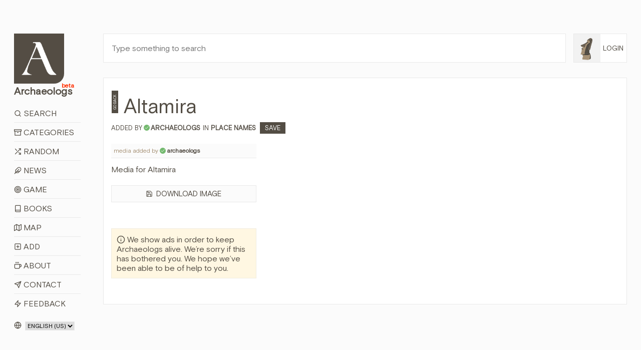

--- FILE ---
content_type: text/html; charset=utf-8
request_url: https://www.archaeologs.com/i/360/altamira
body_size: 10772
content:


<!DOCTYPE html>

<html>
<head><meta charset="utf-8" /><meta name="viewport" content="width=device-width, initial-scale=1, shrink-to-fit=no" /><meta name="description" /><meta name="author" /><link rel="shortcut icon" href="../../favicon.ico" /><link rel="apple-touch-icon" href="../../favicon.ico" /><title>
	Media for Altamira - Archaeologs
</title>

    <!-- Bootstrap core CSS -->
    <link href="/assets/css/bootstrap.min.css?ver=2410231541" rel="stylesheet" />

    <!-- Custom styles for this template -->
    <link href="/assets/css/main.css?ver=0602251421" rel="stylesheet" /><link href="/assets/css/owl.carousel.min.css" rel="stylesheet" />

    

    <script src="/assets/js/jquery-3.6.3.min.js"></script>

    <script async src="https://fundingchoicesmessages.google.com/i/pub-6167548157027188?ers=1" nonce="Ba-y65S_tcR8GMl2eLXJNg"></script>
    <script nonce="Ba-y65S_tcR8GMl2eLXJNg">(function () { function signalGooglefcPresent() { if (!window.frames['googlefcPresent']) { if (document.body) { const iframe = document.createElement('iframe'); iframe.style = 'width: 0; height: 0; border: none; z-index: -1000; left: -1000px; top: -1000px;'; iframe.style.display = 'none'; iframe.name = 'googlefcPresent'; document.body.appendChild(iframe); } else { setTimeout(signalGooglefcPresent, 0); } } } signalGooglefcPresent(); })();</script>

    <script src="https://cmp.gatekeeperconsent.com/min.js" data-cfasync="false"></script>
    <script src="https://the.gatekeeperconsent.com/cmp.min.js" data-cfasync="false"></script>

    <script async src="//www.ezojs.com/ezoic/sa.min.js"></script>

    <script>
        window.ezstandalone = window.ezstandalone || {};
        ezstandalone.cmd = ezstandalone.cmd || [];
    </script>



    
<meta name="title" content="Media for Altamira - Archaeologs" /><meta property="og:title" content="Media for Altamira - Archaeologs" /><meta name="keywords" content="image of Altamira, image about Altamira, media about Altamira, photo about Altamira, Altamira in picture, Place Names Altamira, archaeological dictionary Altamira, bild von Altamira, bild über Altamira, medien über Altamira, foto über Altamira, image de Altamira, image sur Altamira, médias sur Altamira, photo sur Altamira, εικόνα του Altamira, εικόνα για Altamira, φωτογραφία για Altamira, Altamira görsel, Altamira fotoğrafı, Altamira resim, Altamira nasıl görünür" /><link rel="canonical" href="https://www.archaeologs.com/i/360/altamira" /><meta property="og:url" content="https://www.archaeologs.com/i/360/altamira" /><meta Property="og:image" content="https://www.archaeologs.com/uploads/words/72/" /><meta name="twitter:image" content="https://www.archaeologs.com/uploads/words/72/" /><meta itemrop="image" content="https://www.archaeologs.com/uploads/words/72/" /><meta name="description" content="Media for Altamira" /><meta property="og:description" content="Media for Altamira" /><!-- Global site tag (gtag.js) - Google Analytics -->
<script async src="https://www.googletagmanager.com/gtag/js?id=UA-77133212-1"></script>
<script>
  window.dataLayer = window.dataLayer || [];
  function gtag(){dataLayer.push(arguments);}
  gtag('js', new Date());

  gtag('config', 'UA-77133212-1');
</script></head>
<body>
    <form method="post" action="./altamira" id="form1">
<div class="aspNetHidden">
<input type="hidden" name="__EVENTTARGET" id="__EVENTTARGET" value="" />
<input type="hidden" name="__EVENTARGUMENT" id="__EVENTARGUMENT" value="" />
<input type="hidden" name="__LASTFOCUS" id="__LASTFOCUS" value="" />
<input type="hidden" name="__VIEWSTATE" id="__VIEWSTATE" value="RREMSUV24rKgr1xbjytDLvPhAH429weUdaIURjV+agNnns4aWoRKSedhDKqwFWyF2JM1sKjZv6ZIZRnHA6O2RnZpDlEo7Nyb9vDDvZsiZzZt5EEGNmgxcSzEaKwHOsYfxIo24q/[base64]/IJt1s/FWepQ/Fv0mhnZj+zhvjdNb7+qIoJt9nk5xSp2BEfiunJ+ioKpLxWNAc2J0co194SBrrUSSMHYCf6NEyw81NsT5Zq04ESEnGNNsqkEh0NllI+AuTBkClnn4dgk1NSgcZYbf5QKRfOIfKotBuD41R2JOF1PhjVmie2Ags8/po6xRLIpVe+ygbskw8ZE+nsI+gZL63sQ3paKedaq99zDCM45Kp89rZIvYlXhXeni5/9ppRWrRSW9+NcaAU9Ov2qbZFyZdbxhOIKeDGAHjrktcH+P5McsMw4yZPPBB+2KwXkLRIAj1aRNo9VU5O0uA2mxny5k30G4JN/lw8vwfdOE8332lXheK1xVxbkatgfaiNnjS+BGKwgrbKY7TPa+ZGE63vpZDcyAa+xA8cGaXArHKbxLhbqIaBDLUUPBZ8lmyik2Q8Xlm004Qmntgo0Vvjwucb3GTqckyFicOr9q2OE4l1HzNp3hUQ9y8JLSVt28SgZRBV0pzmhfSAEWDFdBoWIYTKIXGo+wOhwU9ws/utc+AyONfPqniSwUdTAqH0VBEanhm9xDPnquchh96SwnX8XZhkvnFEbHIhuZOQODXmAazHGc9WVJAc1bN4TqLmRY+8Fj+tt83cKHWHfQ0iQ1nxTfb+mB3NDtoEQlYci1ei5uqi/q0/yiO6tTLV3JCn8jYDLOBNSM/bbIqRlZ9CFjiij/rUolttUCD4wQdaUG7GDmKyrap34wVSssIJ9bFcoVBzQTM6RjD7Hcz8wgYb+QrbtudXypwnb0buUTW8ITOSq2UVK3yoYqdxEpQ8vcU+Ni5AXjkAqQ/I2HQeuC26ehL2i8L/+dr6ZXNkM76nh4h18vXRff1YtOAwPEdgh1Q7Z7SsINflfR4bfLeFVigik86awst/30oFckUdyBi44J3RJpElf/+AMbEOZ3Mzus7Gm3EdoNQRuEg9M1O8+6vFo3pVJz9VgxGgtv/kaBvZFL428LOxic24pkm7sKSJ0mKpviyGpM1k5FkHLgdi1oV1H22OnNsbFnm/q1VIfcJ16qpvYAhudq1P1dAwN9C1PlLMrHAOXs0jURW43xzE3yyV/YZTWcPG3JAX2xTgNXrWVMPev99077HGlAnm8IW9wSrnb7ubzwjV1OOpMRpOSlMWj/LLsar9xkjzf/F6y2SDKKduwK7L14M0C5Bt4wxH6MDDleSkPjfvzILhnk3JaRiaNxpR6fPAqA9/kQBJ4QtJBpWv2NavQoiuDJg9r27hRks9HRN+AC/8bMcKcrCLuRo3W98J9HnGgXHsmsLUemzY1rPrACwtCrPZwxF9Y4GJw56eK1X5xZgTIbEY9OQz9t2AoDt9RFIHR+VN2FOhoKt/A2XhTGRR4SOuO+5VTIRTaWMLu5ugSNphmTbS569/eeZbyT2c1VhwDCEcJnrmwRv5JwRO665q0cljx6i8lyl32qEMombxh4rcXCZqdM4w+TUAKqojo+pXJvmSQlE4rm6q5Q52BD4NIu53fcaH9Fr+aDSKZnK6nZ0dQOIMLphFNzfEJUlZqIurH5yWAXmegj1c6J0Cco426KLVaNYsObZStj0xxLopSdUjH1O4ERWVZ/hnZwCFMlODlfJeNqVLM7c+cEOdLVEy0KH/ZiA8YQMHUT0UFTjJN7w0PnQrWjZR+n9PBBhkrUXz9o+jMZ7Veuq06IFwwhKt5FUZjfsxBcQZ+A4hKtvKqZOfKHkHIblR4XFQGFBy9l864/JF6aAp2kleEhPVmwdCe38He0A01JRI20EN2VivSTNN2NFaC86oSEuZrC0LdLigjWypJzaXqeEhZzclWAM+CaxJNW9yWhrQdFGnQdQ2ArzRHpSUU7l13bWLuvOANYvw5NJcCPaoWG116pEQFGzBu+/+aypFohX86zv9ZCxT2nZxryz3IRhQxaqa2ILYIFS+cmqqLCN+NP9InNaAOsA/kQKSXfZlNQx6yQkXSjzrMBTYKp/BFd2FJliZs4qlvYS1pLsoP8lHU1grFTg2N7biK1A8/e2sBqCwlVM/vULS8RYqF/0C480M1pltGWQJdusopxjNwQllwWWzkXERvG/C6O56kDfTbcHAsVpFWklWumFv7ufb8tjFByt7m8p5Xt0IkgRnuzKaG3Ac9E/lk0G2eMe0rZQ8EYkKHESLNfuj37GYlvjWvMScBCymiwbdA3sATyB67xRwWPtBpW5/LlaxwHsLm+2q54TXK112DvVBbJBZenYsm4bcq+d/BXw4YrnUHmDuSWn6jHx+bajgXebf7BmOHebFbwrJibxsi71UzfyfXWsIjMlOaAah2x5LkM4hQTXxtLgAt+5OSpk0dnUfB6f/7CF8CB103X0chhVinLbNtLe6EM71CpFYfvUkmiRBNI0ZWyRqEwZCYaVwF40nPVE3+qwU6gMPPbPHvNcspFiISQ=" />
</div>

<script type="text/javascript">
//<![CDATA[
var theForm = document.forms['form1'];
if (!theForm) {
    theForm = document.form1;
}
function __doPostBack(eventTarget, eventArgument) {
    if (!theForm.onsubmit || (theForm.onsubmit() != false)) {
        theForm.__EVENTTARGET.value = eventTarget;
        theForm.__EVENTARGUMENT.value = eventArgument;
        theForm.submit();
    }
}
//]]>
</script>


<div class="aspNetHidden">

	<input type="hidden" name="__VIEWSTATEGENERATOR" id="__VIEWSTATEGENERATOR" value="36901AA9" />
</div>
        <!--header-->
        <div class="container-fluid">
            <div class="row">
                <div class="col-lg-1-more col-md-12 col-sm-12 pt-lg-8 pt-md-3 pt-sm-3">
                    <header class="app-header sticky-top-header">
                        <div class="row">
                            <div class="col-12 mb-3 mb-sm-2">
                                <a class="app-header-logo text-dark" href="/">
                                    <img src="/assets/img/a-archaeologs.png" />
                                    <span class="app-header-logo-text">Archaeologs<beta class="app-header-logo-text-small">beta</beta></span>
                                </a>
                            </div>
                            <div class="col-12">
                                <span class="menuicon"><i data-feather="menu"></i><i data-feather="x" style="display:none"></i>&nbsp;Menu</span>
                                <span class="accounticon"><i data-feather="user"></i>&nbsp;Login</span>
                                <ul class="mainNav">
                                    <li><a href="/search"><i data-feather="search"></i>&nbsp;Search</a></li>
                                    <li><a href="/categories"><i data-feather="archive"></i>&nbsp;Categories</a></li>
                                    <li><a id="randomWord" href="javascript:__doPostBack(&#39;ctl00$randomWord&#39;,&#39;&#39;)"><i data-feather="shuffle"></i>&nbsp;Random</a></li>
                                    <li><a href="/news"><i data-feather="feather" data-width="15"></i>&nbsp;News</a></li>
                                    <li><a href="/game"><i data-feather="target"></i>&nbsp;Game</a></li>
                                    <li><a href="/books"><i data-feather="book"></i>&nbsp;Books</a></li>
                                    <li><a href="/map"><i data-feather="map"></i>&nbsp;Map</a></li>
                                    <li><a href="/register?source=menu"><i data-feather="plus-square"></i>&nbsp;Add</a></li>
                                    <li><a href="/about"><i data-feather="coffee"></i>&nbsp;About</a></li>
                                    <li><a href="/contact"><i data-feather="send"></i>&nbsp;Contact</a></li>
                                    <li><a href="/contact?feedback=true"><i data-feather="zap"></i>&nbsp;Feedback</a></li>
                                </ul>
                                <ul id="mainAccountNav" class="mainAccountNav" style="display:none;">
                                    <li><a href="/login"><i data-feather="log-in"></i>&nbsp;Login</a></li>
                                    <li><a href="/register"><i data-feather="user-plus"></i>&nbsp;Sign Up</a></li>
                                </ul>
                                
                            </div>
                            <div class="col-12 mt-3 col-md-hidden">
                                <span class="selectLang">
                                    <i data-feather="globe"></i>
                                    <select name="ctl00$siteLanguage" onchange="javascript:setTimeout(&#39;__doPostBack(\&#39;ctl00$siteLanguage\&#39;,\&#39;\&#39;)&#39;, 0)" id="siteLanguage">
	<option selected="selected" value="en-US">English (US)</option>
	<option value="tr-TR">T&#252;rk&#231;e (TR)</option>

</select>
                                </span>
                                <a id="removeadsbutton" class="removeAds" href="javascript:__doPostBack(&#39;ctl00$removeadsbutton&#39;,&#39;&#39;)">
                                    <svg xmlns="http://www.w3.org/2000/svg" width="24" height="24" viewBox="0 0 24 24" fill="none" stroke="currentColor" stroke-width="2" stroke-linecap="round" stroke-linejoin="round" class="feather feather-eye-off">
                                        <path d="M17.94 17.94A10.07 10.07 0 0 1 12 20c-7 0-11-8-11-8a18.45 18.45 0 0 1 5.06-5.94M9.9 4.24A9.12 9.12 0 0 1 12 4c7 0 11 8 11 8a18.5 18.5 0 0 1-2.16 3.19m-6.72-1.07a3 3 0 1 1-4.24-4.24"></path><line x1="1" y1="1" x2="23" y2="23"></line></svg>
                                    <text>Remove ads for a while</text>
                                </a>
                                
                            </div>
                        </div>
                    </header>
                </div>
                <!--main-->
                <div class="col-lg-11-less col-md-12 col-sm-12 pt-lg-8 pt-md-3 pt-sm-0">
                    <div class="container-fluid-full">
                        <div class="row">
                            <div class="col-lg-11-less-alt col-md-12 pb-lg-4 pb-md-3 pb-sm-3">
                                <input name="ctl00$txtSearchQMaster" type="text" id="txtSearchQMaster" class="w-100 p-3" placeholder="Type something to search" />
                            </div>
                            <div class="col-lg-1-more-alt col-md-hidden pb-4 pl-0 loginbutton">
                                <a href="#" class="loginbuttona">    
                                    <img src="/assets/img/F1.png" id="loginimagemaster" onerror="this.src=&#39;/assets/img/F1.png&#39;" />
                                    <span id="logintextmaster">Login</span>
                                </a>
                                <div class="loginBoxMaster" style="display: none;">
                                    <ul id="mainAccountNav2">
                                        <li><a href="/login"><i data-feather="log-in"></i>&nbsp;Login</a></li>
                                        <li><a href="/register"><i data-feather="user-plus"></i>&nbsp;Sign Up</a></li>
                                    </ul>
                                    
                                </div>
                            </div>
                        </div>
                        <div class="row searchBoxMaster" style="display: none;">
                            <div class="col-12">
                                <div class="container-fluid-full">
                                    <div class="row">
                                        <div class="col-md-4">
                                            <div class="form-group">
                                                <label>Language:</label>
                                                <select name="ctl00$ddlSearchLanguages" id="ddlSearchLanguages" class="custom-select">
	<option value="Select">Select</option>
	<option value="en">English</option>
	<option value="fr">French</option>
	<option value="de">German</option>
	<option value="el">Greek</option>
	<option value="tr">Turkish</option>

</select>
                                            </div>
                                        </div>
                                        <div class="col-md-4">
                                            <div class="form-group">
                                                <label>Category:</label>
                                                <select name="ctl00$ddlSearchCategories" id="ddlSearchCategories" class="custom-select">
	<option value="Select">Select</option>
	<option value="Place Names">Place Names</option>
	<option value="God Names">God Names</option>
	<option value="Goddess Names">Goddess Names</option>
	<option value="Ancient Pottery">Ancient Pottery</option>
	<option value="Armor Types">Armor Types</option>
	<option value="Shield Types">Shield Types</option>
	<option value="Regions">Regions</option>
	<option value="Ancient Cities">Ancient Cities</option>
	<option value="Palaces">Palaces</option>
	<option value="Tools">Tools</option>
	<option value="Tombs">Tombs</option>
	<option value="Helmets">Helmets</option>
	<option value="Weapons">Weapons</option>
	<option value="Theaters">Theaters</option>
	<option value="Sacred Ceremonies">Sacred Ceremonies</option>
	<option value="Hymnodies">Hymnodies</option>
	<option value="Public Figures">Public Figures</option>
	<option value="Architectural">Architectural</option>
	<option value="Periods">Periods</option>
	<option value="Mythology">Mythology</option>
	<option value="Numismatics">Numismatics</option>
	<option value="Artists">Artists</option>
	<option value="Others">Others</option>
	<option value="Cultures">Cultures</option>
	<option value="Ancient Languages">Ancient Languages</option>
	<option value="Nations">Nations</option>
	<option value="Artifacts">Artifacts</option>
	<option value="Festivals">Festivals</option>

</select>
                                            </div>
                                        </div>
                                        <div class="col-md-4">
                                            <div class="form-group">
                                                <label>Source:</label>
                                                <span class="form-control custom-checkbox"><input id="chkSearchSource" type="checkbox" name="ctl00$chkSearchSource" /><label for="chkSearchSource">Show me just sourced definitions</label></span>
                                            </div>
                                        </div>
                                        <div class="col-md-12">
                                            <div class="form-group" style="margin-bottom: 0;">
                                                <button onclick="__doPostBack('ctl00$btnSearch','')" id="btnSearch" class="btn btn-brown-pro" title="Filter Search">
                                                    <i data-feather="search"></i>&nbsp;Filter Search
                                                </button>
                                            </div>
                                        </div>
                                    </div>
                                </div>
                            </div>
                        </div>
                    </div>
                    
    <div class="container-fluid-full">
        <div class="row">
            <div class="col-12">
                <div class="container-fluid-full bg-white loginscreen">
                    <div class="row">
                        <div class="col-md-12 pr-md-5 mt-4 mr-lg-auto ml-lg-auto mr-md-3 ml-md-3 mr-sm-3 ml-sm-3 pt-md-2">
                            <a href="/w/altamira/en" id="ContentPlaceHolder1_wordTitleLink"><h1 id="ContentPlaceHolder1_wordTitle"><a href='/w/altamira/en' title='Go back to word' class='imgPageLink'>Go Back</a><a href='/w/altamira/en' title='Go back to word'>Altamira</a></h1></a>
                            <span id="ContentPlaceHolder1_wordCategoryForImage" class="wordCategory"><span class='wordAddedBy'>Added by<i data-feather='check' title='Approved account'></i><strong><a href='/u/archaeologs' itemprop="author">archaeologs</a></strong></span>IN <a href='/category/place-names' class='wordcatslinks'>Place Names&nbsp;&nbsp;</a><a href='/w/altamira/?c=Save' class='saveButton'>Save</a></span>
                        </div>
                        <div class="col-md-12">
                            <div id="ContentPlaceHolder1_medyaSection" class="row">
                                <div class="col-lg-4 col-md-12 pr-md-5 mr-lg-auto ml-lg-auto mr-md-3 ml-md-3 mr-sm-3 ml-sm-3">
                                    <span id="ContentPlaceHolder1_lblMediaInfo"><span class='addedByspan'>media added by<i data-feather='check' title='Approved account'></i><strong><a href='/u/archaeologs'>archaeologs</a></strong></span><div id='generateLinksSection'>Media for Altamira</div><a href='/uploads/words/72/' download class='secondarybtn dwnldimg'><i data-feather="save"></i> Download Image</a></span>

                                    <div id="ContentPlaceHolder1_imageAdSection" class="col-sm-hidden mt-3 mb-3 float-left w-100 ads" style="display:block;">
                                            
                                            <div id="ezoic-pub-ad-placeholder-104"></div>
                                        </div>
                                    

                                    <div class="row mb-sm-3">
                                        <div class="col-12 supportText mb-3">
                                            <span><i data-feather="info"></i>&nbsp;We show ads in order to keep Archaeologs alive. We’re sorry if this has bothered you. We hope we’ve been able to be of help to you.</span>
                                        </div>
                                    </div>
                                </div>

                                <div id="ContentPlaceHolder1_mediaImg" class="col-lg-8 col-md-12 mb-5 pr-lg-4-5 pr-md-5 pt-sm-0 pb-md-3 mr-lg-auto ml-lg-auto pl-lg-0 mr-md-3 ml-md-3 mr-sm-3 ml-sm-3">
                                    <span id="ContentPlaceHolder1_lblMedia"><iframe width="100%" height="250px" src="https://www.youtube.com/embed/qyIfPbn0RDs" frameborder="0" allow="accelerometer; autoplay; encrypted-media; gyroscope; picture-in-picture" allowfullscreen></iframe></span>
                                </div>

                                <div id="ContentPlaceHolder1_imageAdSection2" class="col-12 col-lg-hidden col-sm-visible mb-3 float-left w-100 ads" style="display:block;">
                                        
                                        <div id="ezoic-pub-ad-placeholder-105"></div>
                                    </div>
                                <span id="ContentPlaceHolder1_thatstheWord" style="display:none">Altamira</span>
                                <span id="ContentPlaceHolder1_thatstheLang" style="display:none"></span>
                                <span id="ContentPlaceHolder1_thatstheNumber" style="display:none;">72</span>
                            </div>
                        </div>
                    </div>
                </div>
            </div>
        </div>
    </div>

    
    <script>
        ezstandalone.cmd.push(function () {
            ezstandalone.showAds(104, 105);
        });
    </script>
    

	<script type="text/javascript">
    var punctuation = ['!',"'",'"',',','.'];
    $('#generateLinksSection').each(
        function(){
            $words = $(this).text().split(' ');
            for (i in $words){
                if ($.inArray($words[i].charAt(0),punctuation) > -1 && $words[i].indexOf('https://') == 1){
                
                }
                else if ($.inArray($words[i].charAt($words[i].length - 1),punctuation) > -1 && ($words[i].indexOf('https://') == 1 || $words[i].indexOf('https://') == 0)){
                    $words[i] = '<a href="' + $words[i].substring(0, $words[i].length - 1) + '" target="_blank" rel="noreferrer">External link&nbsp;<i data-feather="link"></i></a>' + $words[i].charAt($words[i].length-1);
                }
                else if ($words[i].indexOf('https://') == 0){
                    $words[i] = '<a href="' + $words[i] + '" target="_blank" rel="noreferrer">External link&nbsp;<i data-feather="link"></i></a>';
                }
                else if ($.inArray($words[i].charAt(0),punctuation) > -1 && $words[i].indexOf('http://') == 1){
                
                }
                else if ($.inArray($words[i].charAt($words[i].length - 1),punctuation) > -1 && ($words[i].indexOf('https://') == 1 || $words[i].indexOf('http://') == 0)){
                    $words[i] = '<a href="' + $words[i].substring(0, $words[i].length - 1) +'" target="_blank" rel="noreferrer">External link&nbsp;<i data-feather="link"></i></a>' + $words[i].charAt($words[i].length-1);
                }
                else if ($words[i].indexOf('http://') == 0){
                    $words[i] = '<a href="' + $words[i] + '" target="_blank" rel="noreferrer">External link&nbsp;<i data-feather="link"></i></a>';
                }			
            }
            $(this).html($words.join(' '));
        });
    </script>

                </div>
            </div>
        </div>

        <!--footer-->
        <footer class="container-fluid main-footer mt-5 mb-5">
            <div class="row">
                <div class="col-lg-1 col-sm-hidden"></div>
                <div class="col-lg-11 col-sm-12">
                    <span class="selectLangFooter">
                        <i data-feather="globe"></i>
                        <select name="ctl00$footerSelectLang" onchange="javascript:setTimeout(&#39;__doPostBack(\&#39;ctl00$footerSelectLang\&#39;,\&#39;\&#39;)&#39;, 0)" id="footerSelectLang">
	<option selected="selected" value="en-US">English (US)</option>
	<option value="tr-TR">T&#252;rk&#231;e (TR)</option>

</select>

                        
                    </span>
                    <a id="removeAdsMobile" class="removeAdsMobile" href="javascript:__doPostBack(&#39;ctl00$removeAdsMobile&#39;,&#39;&#39;)">
                        <svg xmlns="http://www.w3.org/2000/svg" width="24" height="24" viewBox="0 0 24 24" fill="none" stroke="currentColor" stroke-width="2" stroke-linecap="round" stroke-linejoin="round" class="feather feather-eye-off">
                            <path d="M17.94 17.94A10.07 10.07 0 0 1 12 20c-7 0-11-8-11-8a18.45 18.45 0 0 1 5.06-5.94M9.9 4.24A9.12 9.12 0 0 1 12 4c7 0 11 8 11 8a18.5 18.5 0 0 1-2.16 3.19m-6.72-1.07a3 3 0 1 1-4.24-4.24"></path><line x1="1" y1="1" x2="23" y2="23"></line></svg>
                        <text>Remove ads for a while</text>
                    </a>
                    <p>© 2026&nbsp;- Archaeologs</p>
                </div>
            </div>            
        </footer>

        <!-- Bootstrap core JavaScript
        ================================================== -->
        <!-- Placed at the end of the document so the pages load faster -->        
        <script>window.jQuery || document.write('<script src="/assets/js/jquery-slim.min.js"><\/script>')</script>
        <script src="/assets/js/popper.min.js"></script>
        <script src="/assets/js/bootstrap.min.js"></script>
        <script src="/assets/js/feather.min.js"></script>
        <script src="/assets/js/holder.min.js"></script>
        <script src="/assets/js/owl.carousel.min.js"></script>
        <script src="/assets/js/main.js?ver=1119251003"></script>        

        <script>
            //const cookieSettings = new BootstrapCookieConsentSettings({
            //    contentURL: "/assets/cookie-consent-content",
            //    privacyPolicyUrl: "/privacy-policy",
            //    legalNoticeUrl: "/privacy-policy",
            //    postSelectionCallback: function () {
            //        getCookieSettings() // reload after selection
            //    }
            //})

            //function showSettingsDialog() {
            //    cookieSettings.showDialog()
            //}

            $(document).ready(function () {
                //$("#settingsOutput").text(JSON.stringify(cookieSettings.getSettings()))
                //$("#settingsAnalysisOutput").text(cookieSettings.getSettings("statistics"))

                if ($(window).width() > 1024) {
                    var lSw = $(".col-lg-1-more-alt").width();
                    var lastW = (lSw + 15);

                    $(".col-lg-11-less-alt").css('flex', '0 0 calc(100% - ' + lastW + 'px)');
                    $(".col-lg-11-less-alt").css('-ms-flex', '0 0 calc(100% - ' + lastW + 'px)');
                }

                //var myCookie = getCookie("cookie-consent-settings");

                //if (myCookie == null) {
                //    $(".modal").click(function () {
                //        cookieSettings.agreeAll()
                //    });

                //    $(window).scroll(function (event) {
                //        cookieSettings.agreeAll()
                //    });
                //} else {
                //    $(".modal").click(function () {
                //        cookieSettings.saveSettings()
                //    });

                //    $(window).scroll(function (event) {
                //        cookieSettings.saveSettings()
                //    });
                //}
            })

            $(window).on('resize', function () {
                if ($(window).width() > 1024) {
                    var lSw = $(".col-lg-1-more-alt").width();
                    var lastW = (lSw + 15);

                    $(".col-lg-11-less-alt").css('flex', '0 0 calc(100% - ' + lastW + 'px)');
                    $(".col-lg-11-less-alt").css('-ms-flex', '0 0 calc(100% - ' + lastW + 'px)');
                }
            });

            //function getCookieSettings() {
            //    var adsCookie = cookieSettings.getSettings("marketing");
            //    var adsCookie2 = cookieSettings.getSettings("personalization");

            //    if (adsCookie == false) {
            //        if (window.location.href.indexOf("?") > -1) {
            //            //var url = document.location.href + "&cookieDenied=yes";
            //            var url = document.location.href + "";
            //        } else {
            //            //var url = document.location.href + "?cookieDenied=yes";
            //            var url = document.location.href + "";
            //        }
            //        window.location.href = url;
            //    }

            //    if (adsCookie2 == false) {
            //        if (window.location.href.indexOf("?") > -1) {
            //            //var url = document.location.href + "&cookieDenied=yes";
            //            var url = document.location.href + "";
            //        } else {
            //            //var url = document.location.href + "?cookieDenied=yes";
            //            var url = document.location.href + "";
            //        }
            //        window.location.href = url;
            //    }
            //}

            //function getCookie(name) {
            //    var cookie = document.cookie;
            //    var prefix = name + "=";
            //    var begin = cookie.indexOf("; " + prefix);
            //    if (begin == -1) {
            //        begin = cookie.indexOf(prefix);
            //        if (begin != 0) return null;
            //    } else {
            //        begin += 2;
            //        var end = document.cookie.indexOf(";", begin);
            //        if (end == -1) {
            //            end = cookie.length;
            //        }
            //    }
            //    return unescape(cookie.substring(begin + prefix.length, end));
            //}
        </script>
    </form>
</body>
</html>


--- FILE ---
content_type: text/vtt; charset=utf-8
request_url: https://video-meta.open.video/caption/AsCyNnfONs6i/8ce7403eb2fdc4c1dfab35f03fc15e8c_en-US.vtt
body_size: 16462
content:
WEBVTT

00:00.000 --> 00:05.120
From filming inside of a dormant volcano to
insurance policies that covered kidnapping

00:05.540 --> 00:14.920
here are some lesser-known facts about 1999's The Mummy. The fictional Rick
O'Connell and Evelyn Carnahan certainly deal with more than their share of

00:14.920 --> 00:20.140
plagues and curses in The Mummy. The crew and
cast of actors, including stars Brendan Fraser

00:20.140 --> 00:25.460
and Rachel Weisz, also dealt with a few plagues
of their own making the film. Filming out in the

00:25.460 --> 00:30.280
desert was no easy task when temperatures
often hit 130 degrees Fahrenheit each morning

00:30.600 --> 00:36.140
Not to mention, the Moroccan dunes were a cozy
home to a host of creeping, slithering creatures

00:36.640 --> 00:44.360
You mean bugs? I hate bugs! A professional scorpion catcher was
even stationed on the set. Rachel Weisz told the Birmingham Post

00:44.700 --> 00:48.840
Quite a few people were airlifted out after
they'd been bitten by scorpions. They used to

00:48.840 --> 00:53.400
have a scorpion wrangler who would collect them
in empty Evian bottles, then shake them in front

00:53.400 --> 00:59.540
of your face going, look what we've found. What
is a place like me doing in a girl like this

00:59.700 --> 01:08.140
In an interview with Entertainment Weekly, Brendan Fraser talked about a particularly
memorable encounter with a poisonous snake. They sent a memo out describing a type of snake

01:08.300 --> 01:12.640
I think it had yellow dots on it. They said, if
you see this kind of snake, do not go near it

01:12.700 --> 01:17.080
because if it bites you, at best, they'll
amputate your limb. Anyway, there I was

01:17.180 --> 01:21.100
pissing down a rock, and I looked down and
there's the yellow dot snake. I was like

01:21.100 --> 01:25.860
f***. I just ran for it. We
are in very serious trouble

01:26.900 --> 01:35.020
Sure, The Mummy was a fantastical action-adventure blockbuster movie, but there were
grains of historic truth amid all that sand. When director Stephen Summers wasn't

01:35.020 --> 01:40.760
busy animating corpses, he called in the help of
noted Egyptologist Dr. Stuart Smith from UCLA

01:41.200 --> 01:46.080
Since no one today was around over 2,000 years
ago to hear how people spoke ancient Egyptian

01:46.080 --> 01:51.520
So, Mummy movie star Arnold Vosloo, who played
the villainous Imhotep, worked with Dr. Smith

01:51.520 --> 01:56.400
to get the dialogue and the lines as accurate
as possible. Summers told Cinefantastique

01:56.540 --> 02:01.320
Dr. Smith really had to coach us. Vosloo was so
committed to making his character seem realistic

02:01.320 --> 02:06.080
and plausible, he worked for hours into the night,
learning lines phonetically over the phone with

02:06.080 --> 02:13.980
Dr. Smith. Do re mi fa so la ti
do. I'm an excellent voice today

02:13.980 --> 02:18.720
The crew was just as committed to creating
as many authentic props and sets as possible

02:19.080 --> 02:23.680
Production designer Alan Cameron made long trips
to the British Museum to find his inspiration

02:24.100 --> 02:30.340
Cameron said, I spent hours in their library,
researching Egyptology. I found this amazing volume that

02:30.340 --> 02:35.240
Napoleon had commissioned when he invaded Egypt.
He had his artists, etchers, and archaeologists

02:35.240 --> 02:40.380
catalog all the artifacts and tombs they found in
ancient Egypt. It became our art department Bible

02:41.340 --> 02:45.980
Even though The Mummy is set in Egypt, filming
for the movie was done in Morocco and London

02:45.980 --> 02:50.860
The Sahara Desert, near the city of Erfoud,
became the background for the desert scenes

02:50.860 --> 02:59.020
The city of Marrakech became an excellent stand-in for 1920s Cairo, as it had
preserved much of its traditional architecture. The film crew took down telephone

02:59.020 --> 03:14.945
poles and electrical cables to make the location appear even more like 1920s Egypt The town hall became the Cairo Museum of Antiquities which Evelyn
promptly destroys in the film Marrakesh wasn the only stand for another city Those memorable river scenes in The Mummy were filmed on England Thames River

03:15.105 --> 03:22.845
and not the Nile. So when Rick shouts out to Benny, Hey,
Benny! Looks to me like you're on the wrong side of the river

03:23.465 --> 03:30.945
he's being more accurate than many might realize. While it seems impossible
now to imagine The Mummy as anything other than the comedy-horror

03:30.945 --> 03:35.985
hokum flick, that's not how the film was initially
planned. The Mummy went through over nine years

03:35.985 --> 03:40.045
of development, multiple scripts, and several
directors before being turned over to Stephen

03:40.045 --> 03:49.065
Summers. Previous screen treatments were contributed by Inner Space's Joe Dante,
Night of the Living Dead's George Romero, Hellraiser's Clive Barker, and Shockwave's

03:49.065 --> 03:53.865
Alan Ormsby. The earlier scripts were generally
more straightforward as horror films, though one

03:53.865 --> 03:58.725
script set The Mummy in Beverly Hills, wreaking
havoc at a local lab. There was even a discussion

03:58.725 --> 04:03.665
about having The Mummy be more like The Terminator.
Tom Cruise, Ben Affleck, and other popular male

04:03.665 --> 04:07.985
leads at the time were rumored to be originally
offered the part of Rick O'Connell. None of this

04:07.985 --> 04:18.485
gossip is confirmed, no matter how juicy. He's still, still juicy. Steven
Summers was a childhood fan of the original 1932 Boris Karloff film

04:18.725 --> 04:22.985
but that classic doesn't share much with the
modern remake. For starters, no one is confronted

04:22.985 --> 04:27.665
by a giant wall of sand. Moviegoers in the late
90s were desperate for an action hero that didn't

04:27.665 --> 04:31.665
take himself too seriously, and a mummy
that embodied a real sense of danger

04:31.945 --> 04:39.125
Stephen Summers explained it this way to Cinefantastique, If you tossed this
idea around town, you'd have people saying you could easily outrun them

04:39.185 --> 04:43.145
or why not just tear their arms off? We wanted to
create something that would be frightening and

04:43.145 --> 04:48.945
dangerous. Stephen Summers told Cinefantastique
one of the reasons Brendan Fraser was cast as

04:48.945 --> 04:54.085
Rick O'Connell. At 6'4 and close to 200 pounds,
solid rock, Brendan was a big, strong guy who

04:54.085 --> 04:58.125
could throw a punch and shoot a gun, but he
could also make you laugh and laugh at himself

04:58.285 --> 05:02.485
He has that kind of charm. Oh yeah, this
just keeps getting better and better

05:02.865 --> 05:07.305
For the scene in which Rick faces the hangman's
noose, Frazier was only needed for close-ups

05:07.445 --> 05:11.125
but in volunteering to do more for the
scene, he tells of a complete blacking out

05:11.265 --> 05:19.045
As Frazier recently recalled the incident for Entertainment Weekly, So, the
stuntman took up the tension on the rope and I went up on the balls of my feet

05:19.045 --> 05:23.165
Then I guess he took the tension up again. I
remember seeing the camera start to pan around

05:23.165 --> 05:28.445
and then it was like the Death Star powering down.
I regained consciousness, and one of the EMTs was

05:28.445 --> 05:33.065
saying my name." Summers disputes this version of
events, saying that Frazier is totally to blame

05:33.305 --> 05:39.045
I wouldn't say that. Nevertheless, the two continue to be
good friends, but the fact remains that filming was intense

05:39.485 --> 05:45.745
Frazier needed multiple surgeries, including back surgery, after
filming the first three films due to injuries and physical strain

05:46.585 --> 05:56.105
I am a librarian. In The Mummy, Rachel Weisz proved
there was more to a librarian than meets the eye

05:56.325 --> 06:00.425
She did some of her own stunts, including camel
riding, which despite what her character says on

06:00.425 --> 06:18.551
camera Weisz didn find them quite so adorable off As for stunts one that concerned her was not her own but one that injured a stuntman during
a gunfight As she told the Birmingham Post I didn do that many but there was one bad one where I had to turn around to shoot a rider on a

06:18.551 --> 06:23.291
horse. He was on a pulley that yanked him off and
he broke both his arms. They still used the shot

06:23.371 --> 06:27.711
though. Before her role as Evelyn Carnahan in
The Mummy, Vice was still relatively unknown

06:28.051 --> 06:31.791
She confessed that she had not thought about
doing a big-budget movie before until she saw

06:31.791 --> 06:38.791
the script for The Mummy. As she explained to The Mirror, I read it, and I
thought, this is a funny character. She's a librarian in an action movie.

06:38.791 --> 06:43.651
Oddly enough, after The Mummy was a hit, Playboy
invited Rachel Weisz to model as her librarian

06:43.651 --> 06:49.651
character for the magazine. She declined. The
real-life Imhotep was not a supervillain. He was

06:49.651 --> 06:54.731
a high priest, an architect, and a physician.
Imhotep designed the Step Pyramid of Djoser

06:54.831 --> 06:59.791
which is located in Saqqara. The city of the
dead Hamunaptra, however, is purely fictional

06:59.791 --> 07:04.731
The fictional version of Imhotep appeared in
Universal's classic 1932 version of The Mummy

07:04.951 --> 07:09.851
Boris Karloff also portrays Imhotep searching
for a modern-day reincarnation of his lost love

07:10.171 --> 07:14.331
Anaksan Amun. It appears that the original
film's writers John L. Balderston

07:14.511 --> 07:20.171
Nina Wilcox Putnam, and Richard Schayer relied on
ancient Egyptian mythology and folklore in their

07:20.171 --> 07:25.551
work. Arnold Vosloo is a classically trained
South African actor and horror fan who appeared

07:25.551 --> 07:30.911
in Ridley Scott's 1492 Conquest of Paradise.
Later, he played the lead in two direct-to-video

07:30.911 --> 07:39.011
Darkman films. Stephen Summers recalled Vosloo's audition for The Mummy. "'Arnold
Vosloo walked in. It was funny. At first, there was something kind of intimidating

07:39.011 --> 07:44.031
about him. I can't explain it. He's Shakespearean.
He's serious. He's very commanding. Within 30

07:44.031 --> 07:52.351
seconds, I knew he was going to be the guy, and I never do that.'" Vosloo intended
to play Imhotep seriously with no hint of silliness or camp. He wanted to

07:52.351 --> 08:00.631
emphasized the character's romance. Vosloo told Cinefantastique, I worked so
hard in making the mummy human. I wanted to make sure it's very understandable

08:00.791 --> 08:04.751
This guy just loves this woman. In addition
to examining his character's motivations

08:04.951 --> 08:08.991
Vosloo researched his physical appearance,
including the fact that Egyptian priests were

08:08.991 --> 08:14.051
fully shaven. Director Stephen Summers agreed to
try it out, and the results spoke for themselves

08:15.031 --> 08:22.871
Kevin J. O'Connor played the hilariously evil Benny Gabor, the opportunistic
henchman for The Mummy. He had worked with director Stephen Summers before

08:23.031 --> 08:28.051
on the action film Deep Rising. O'Connor created
many aspects of his character. He told interviewer

08:28.051 --> 08:32.911
Jim Conlin Chatz that he asked the costuming
department for pants that didn't fit. He regretted

08:32.911 --> 08:37.991
requesting open-toed sandals after a wriggling
creature squiggled under the sand on the first day

08:38.111 --> 08:42.051
One of O'Connor's most popular lines was
inspired by the giant sandwall effect

08:42.151 --> 08:46.371
which none of the cast had seen yet. Based on a
description, O'Connor came up with this memorable

08:46.371 --> 08:52.491
ad lib. I love the whole sand wall trick. It was
beautiful. The actor intentionally added the line

08:52.491 --> 08:58.111
to reinforce the impression of a slimy employee
man kissing up to his boss. You seen me as a god

08:58.211 --> 09:04.291
right, Smithers? Absolutely, sir. You'd kneel
before me? Boy, would I. Benny became a popular

09:04.291 --> 09:08.431
character, and even though he was chewed up by
Beatles in the first film, Summers talked with

09:08.431 --> 09:25.937
O about the possibility of bringing Benny back for the sequels reanimated as a discombobulated mummy In the end with so much jammed into The Mummy Returns
there was no room for Benny to return to his former spinelessness A lot has been learned since Hollywood released The Mummy in 1999 Like Imhotep himself

09:25.937 --> 09:30.337
there are aspects of his movie that don't come
across as very sensitive in today's world

09:30.337 --> 09:34.097
The film remains a beloved favorite
for many audiences, but in retrospect

09:34.097 --> 09:38.657
there appear to be a few bugs in it due to
its portrayals of ancient Egyptian culture

09:38.657 --> 09:45.297
and people of color. Since the movie's release, several actors have
rethought their casting. Arnold Vosloo told Entertainment Weekly

09:45.617 --> 09:51.437
If it were happening today, would I get the part? I mean, here
I am, white South African, they'd probably cast a real Egyptian

09:51.777 --> 09:56.357
Omid Jalili had ideas about playing his role
of Warden God Hassan from the beginning

09:56.617 --> 10:00.137
In an effort to avoid offending audiences,
he wondered if he could play his role in a

10:00.137 --> 10:04.637
lighthearted manner, even though that wasn't
in the script. He discussed this with Stephen

10:04.637 --> 10:11.697
Summers during casting. In an interview, he explained, I have an
Iranian background, so I was very aware that if I ever did film roles

10:11.797 --> 10:15.917
I had to represent Middle Eastern culture.
This was at a time when there were very few

10:15.917 --> 10:23.557
Middle Eastern roles at all that weren't terrorists. Steve said, We're looking
for kind of Rifqi from Midnight Express, and that was a Turkish warden who was

10:23.557 --> 10:28.217
really evil. I said, Look, why don't we play him
differently? Because with all due respect to you

10:28.317 --> 10:32.177
what you've written is not even one-dimensional.
I can possibly get this to a two-dimensional

10:32.177 --> 10:37.277
stereotype. For this film, they found
a real volcano, at least a dormant one

10:37.397 --> 10:42.157
Production designer Alan Cameron was up to the
task, flying to Morocco and heading out to the

10:42.157 --> 10:46.537
dunes of Erfoud, where he discovered the
volcano. As Stephen Summers told Film Scouts

10:46.877 --> 10:50.537
"...a city hidden in the crater of an
extinct volcano made perfect sense

10:50.677 --> 10:54.457
Out in the middle of the desert, you would never
see it. You would never think of entering the

10:54.457 --> 11:01.297
crater unless you knew what was inside that volcano." Over the course
of 16 weeks, the crew built the city of Hominoptera out in the desert

11:01.297 --> 11:09.957
These sets were designed to collapse during the final action scenes. interior scenes
were filmed in London's Shepperton Studios. Imagine being responsible for the housing

11:10.137 --> 11:14.037
feeding, health, and safety of over 800
actors, extras, crew members, and even

11:14.037 --> 11:18.957
Tariq horse riders in the middle of the desert.
And what if the city wasn't used to handling 800

11:18.957 --> 11:23.697
visitors at once? As co-producer Patricia Carr
explained, it was not easy finding enough hotel

11:23.697 --> 11:28.437
rooms in a small desert town which only caters to
tourists who stay for one night or two at the most

11:29.257 --> 11:34.457
During location filming, producer James, aka
Jim Jax, actually took out insurance policies

11:34.457 --> 11:42.637
for kidnapping. According to Brendan Fraser, the
policies were each worth, "...one million dollars.

11:42.637 --> 11:47.217
While that's not exactly a loose change, Fraser
expressed some concern over the figure, saying

11:47.537 --> 11:52.037
"...we were like, so basically you put a bounty on
our head? He's like, that's one way of looking at it.

11:52.037 --> 11:58.077
"...I only gamble with my life, never my money." Not all the stars
had the same insurance. The insurance coverage for Kevin J. O'Connor

11:58.137 --> 12:03.117
who played Benny, was for only $50,000. He wasn't
too bothered about it, though. He joked to producer

12:03.117 --> 12:08.877
Jim Jax, eh, $50,000? That should do it. With
a parade of sequels, video games, a prequel

12:08.877 --> 12:13.197
and an animated series, The Mummy became the
last great action-adventure franchise before

12:13.197 --> 12:19.997
the superhero craze. All things eventually run their
course, but you never know when this mummy will rise again


--- FILE ---
content_type: text/vtt; charset=utf-8
request_url: https://video-meta.open.video/caption/FUzKBdviRKfs/b3ce67b9468bdfff5c5270b1b1d297e2_en-US.vtt
body_size: 9006
content:
WEBVTT

00:00.000 --> 00:05.120
back here on set with Douglas Herbert, our
international affairs commentator, as well

00:05.120 --> 00:11.600
as in Minneapolis, where we can speak to native
Elliot Edsel. He's a PhD candidate at the University

00:11.600 --> 00:16.280
of Minnesota, and he joins us right now. I'm
going to start with you, Elliot. Thank you so

00:16.280 --> 00:21.020
much for joining us, because you can give us
exactly what the mood has been like today

00:21.020 --> 00:24.560
in response to the videos that we
saw yesterday and the shooting itself

00:24.560 --> 00:32.860
Yeah, first off, thank you for having me. In terms
of energy today, throughout the entire weekend

00:32.940 --> 00:38.680
it's been building up. You know, Friday, there
was a protest near 50,000 people joined through

00:38.680 --> 00:44.700
negative 20 degrees temperature Fahrenheit. And
there was a sense of what's next. And then I wake

00:44.700 --> 00:50.860
up yesterday morning to, you know, yet another
shooting, yet another murder. And so quite a bit

00:50.860 --> 00:55.180
of energized unrest yesterday and it seems to be
trickling on throughout today. I know there's

00:55.180 --> 00:59.820
plenty of protests downtown. I know at the site
of the shooting, there's many crowds and I'm sure

00:59.820 --> 01:05.620
they're going to be boiling throughout the rest of
the evening. So quite energized, quite frustrated

01:05.620 --> 01:12.020
and all things considered a pretty troubling time
here. Governor Tim Walz has said that this is an

01:12.020 --> 01:17.280
inflection point in America and he's asking
people to decide which side that they are on

01:17.280 --> 01:22.560
When you speak to your family, when you speak to your friends,
other Minnesotans, what side do they feel on right now

01:24.340 --> 01:29.320
Yeah, I mean, it's odd to be talking
about this as if there's sides, right

01:29.440 --> 01:39.340
It's a matter of just truth or fiction. Friends, family, folks
who are quite invested in politics, folks who aren't texting me

01:39.340 --> 01:48.480
I have friends and family from all over the world text me a sense
of fear, a sense of outrage, anger, whatever you want to call it

01:49.080 --> 02:03.262
Yeah pretty much everyone is on this side of looking for some sort of justification looking for some sort of justice It just
frustrating all things I just like to get our international affairs commentator Doug Herbert in here He has a question for you

02:03.542 --> 02:13.322
Yeah, Elliot, just curious, from your perspective, what would you say, what
do you think the reason is that the Donald Trump administration has chosen

02:13.982 --> 02:20.042
not just Minnesota, but Minneapolis in particular,
as sort of the epicenter for the largest deployment

02:20.042 --> 02:24.582
of these federal agents, as I think we heard the
attorney general of your state say it earlier

02:24.682 --> 02:30.302
really in the history of the country. What
drew this massive deployment as you see it

02:31.882 --> 02:36.082
Yeah, I mean, there's a historical element to
it. This is the only state that didn't vote for

02:36.082 --> 02:43.482
Ronald Reagan throughout the 1980-1984 elections,
in those landslide elections, particularly in 84

02:44.242 --> 02:49.602
So there's a historical element to the state of
Minnesota. I think, especially with George Floyd

02:49.602 --> 02:56.082
five, six years ago now, Minnesota, specifically
the Twin Cities, have gained this reputation of

02:56.082 --> 03:02.722
being a politically active city, a particularly
left-leaning city. So I think in terms of a

03:02.722 --> 03:07.802
politics that are quite, in many ways, driven by
identity, the fact that Minnesota stands as sort of

03:07.802 --> 03:16.182
a barometer of leftism certainly places a target.
And then the way I see it is it's a sort of a

03:16.182 --> 03:20.502
A result of a right-wing media campaign that's
been targeted at the city of Minneapolis

03:21.922 --> 03:27.262
with Nick Shirley coming in a few weeks ago, specifically
being funded by the Minnesota Republican Party

03:27.782 --> 03:33.462
I think that certainly plays a part. I think there's
a direct impact of what that placed into the city

03:34.122 --> 03:39.782
And then even Jake Lang, another right-wing provocateur
coming in here last week, I think says a lot of things

03:40.242 --> 03:47.682
And then, of course, to your point, there's a huge Somali population. I think if I'm
correct, it's one of the largest Somali populations outside of the Middle East in the world

03:48.602 --> 04:04.304
So there a racial element there a historical element there certainly a politicized element When all those things come together it a
potent spot for a vitriol to be targeted at a city It specifically in a time where you know political unrest seems to be the future

04:04.404 --> 04:10.924
seems to be a crisis that we're going to have to be living with for quite some
time. But Elliot, do you feel that this has galvanized Minnesotans further

04:11.144 --> 04:19.644
What are you seeing out on the streets right now? Yeah, last night I
was at a vigil after being at one of the protests earlier in the morning

04:19.644 --> 04:25.844
Nikola Ev. There's a sense of people being fed up
to be transparent with you. There's a sense of

04:25.844 --> 04:31.124
not only is justice needed, but justice with some
sort of volume attached to it that shows that

04:31.124 --> 04:34.864
you know, not only is this a breaking
point, but something has to be done

04:35.004 --> 04:42.024
be it not necessarily retribution, but some sort
of justification or permanent solving of this

04:42.024 --> 04:47.104
crisis that we are constantly dealing with. I
know just on the ground, neighbors, friends and

04:47.104 --> 04:52.444
family people coming through the city. It's
just a general sensation of being fed up

04:53.184 --> 04:59.604
And when you hear Kristi Noem, the Homeland
Secretary, saying that Alex Preti, if we just

04:59.604 --> 05:06.164
go back to the incident, came charging at federal
offices with a gun and he wanted to do damage

05:06.224 --> 05:11.124
that was her words. I don't know if you've
managed to speak to family members or just

05:11.124 --> 05:16.664
friends about those words. It's quite fresh.
But when you hear that immediately, what is your

05:16.664 --> 05:21.804
reaction. And what do you think that your fellow
Minnesotans would say in response to that kind of

05:21.804 --> 05:28.944
rhetoric from the government? For one, my immediate
reaction is to go back to all the things that we

05:28.944 --> 05:32.484
were taught in high school. I know for quite a few
high schools across the country, one of the things

05:32.484 --> 05:37.584
we read was George Orwell's 1984, you know, the
essential command of not believing your eyes and

05:37.584 --> 05:42.784
ears. That rings true for both myself. I had
a friend email me or text me that very quote

05:42.784 --> 06:00.906
There a sense of I speak for myself I don want to speak and put words into other people mouths I getting real sick and tired of
having the government tell me what I saw with an officer pump eight or nine rounds into a body that was already lying on the ground

06:02.066 --> 06:07.906
It's troubling. It's upsetting. There's plenty of other words I'd
like to use that I won't use on your broadcasts on your network

06:08.186 --> 06:13.006
But we're getting to the point
where we're pretty fed up with it

06:13.006 --> 06:28.466
And that was a general sentiment that was expressed both at the protest yesterday as well as at this calm, sort
of tame, very somber vigil that in many ways spoke to a lot of the feelings that people are feeling right now

06:28.466 --> 06:35.526
Something needs to be done and something needs to be done right now and something needs to
be done about the people who are perpetuating a lot of this violence, particularly Cristino

06:35.526 --> 06:41.066
Do you feel deep down that Preti's death is
going to be the moment that shifts the needle

06:41.906 --> 06:48.146
I mean, we've already seen other deaths as well. I
mean, will actually anything change at this point

06:48.246 --> 06:54.166
Do you get that sense? I think that's a
question that a lot of people have been asking

06:54.646 --> 06:59.846
Not just in the first, what
is it, 25 days of 2026

07:00.406 --> 07:05.006
People thought the boiling point was going to be 2025.
People thought the boiling point was going to be 2020

07:05.006 --> 07:11.146
even three weeks ago with Renee Good being shot, there was a
general sensation that that was going to be the breaking point

07:11.546 --> 07:15.986
I struggle to suggest that this is
going to be the thing that changes it

07:16.806 --> 07:22.226
I sure hope it does because we're getting real
tired of having to deal with this all the time

07:23.226 --> 07:31.026
I would be hesitant to say that this is the final breaking point
because time after time it seems as if something comes along

07:31.026 --> 07:36.966
and things never truly actually change. So I
would be hesitant to say affirmatively on that

07:36.966 --> 07:42.406
Elliot, thank you so much for just staying
and sharing your thoughts here on France 24

07:42.406 --> 07:49.506
as everything unfolds outside on the streets where
you live. Elliot Edsel coming to us from Minneapolis


--- FILE ---
content_type: text/vtt; charset=utf-8
request_url: https://video-meta.open.video/caption/Q8emlFzOhaiX/bae4f9c063828eefb733b7ca6b2f6c4d_ru-RU.vtt
body_size: -120
content:
WEBVTT

00:00.000 --> 00:04.000
Сим! Сим

00:04.000 --> 00:14.000
Кид, кид, Сим! Кид, кид! Ну
что, аллах! Сим, кид! Сим

00:14.000 --> 01:06.360
Ой, что, хвал! Сим! Редактор субтитров А.Семкин Корректор А.Егоров�


--- FILE ---
content_type: text/vtt; charset=utf-8
request_url: https://video-meta.open.video/caption/AsCyNnfONs6i/8ce7403eb2fdc4c1dfab35f03fc15e8c_en-US.vtt
body_size: 16424
content:
WEBVTT

00:00.000 --> 00:05.120
From filming inside of a dormant volcano to
insurance policies that covered kidnapping

00:05.540 --> 00:14.920
here are some lesser-known facts about 1999's The Mummy. The fictional Rick
O'Connell and Evelyn Carnahan certainly deal with more than their share of

00:14.920 --> 00:20.140
plagues and curses in The Mummy. The crew and
cast of actors, including stars Brendan Fraser

00:20.140 --> 00:25.460
and Rachel Weisz, also dealt with a few plagues
of their own making the film. Filming out in the

00:25.460 --> 00:30.280
desert was no easy task when temperatures
often hit 130 degrees Fahrenheit each morning

00:30.600 --> 00:36.140
Not to mention, the Moroccan dunes were a cozy
home to a host of creeping, slithering creatures

00:36.640 --> 00:44.360
You mean bugs? I hate bugs! A professional scorpion catcher was
even stationed on the set. Rachel Weisz told the Birmingham Post

00:44.700 --> 00:48.840
Quite a few people were airlifted out after
they'd been bitten by scorpions. They used to

00:48.840 --> 00:53.400
have a scorpion wrangler who would collect them
in empty Evian bottles, then shake them in front

00:53.400 --> 00:59.540
of your face going, look what we've found. What
is a place like me doing in a girl like this

00:59.700 --> 01:08.140
In an interview with Entertainment Weekly, Brendan Fraser talked about a particularly
memorable encounter with a poisonous snake. They sent a memo out describing a type of snake

01:08.300 --> 01:12.640
I think it had yellow dots on it. They said, if
you see this kind of snake, do not go near it

01:12.700 --> 01:17.080
because if it bites you, at best, they'll
amputate your limb. Anyway, there I was

01:17.180 --> 01:21.100
pissing down a rock, and I looked down and
there's the yellow dot snake. I was like

01:21.100 --> 01:25.860
f***. I just ran for it. We
are in very serious trouble

01:26.900 --> 01:35.020
Sure, The Mummy was a fantastical action-adventure blockbuster movie, but there were
grains of historic truth amid all that sand. When director Stephen Summers wasn't

01:35.020 --> 01:40.760
busy animating corpses, he called in the help of
noted Egyptologist Dr. Stuart Smith from UCLA

01:41.200 --> 01:46.080
Since no one today was around over 2,000 years
ago to hear how people spoke ancient Egyptian

01:46.080 --> 01:51.520
So, Mummy movie star Arnold Vosloo, who played
the villainous Imhotep, worked with Dr. Smith

01:51.520 --> 01:56.400
to get the dialogue and the lines as accurate
as possible. Summers told Cinefantastique

01:56.540 --> 02:01.320
Dr. Smith really had to coach us. Vosloo was so
committed to making his character seem realistic

02:01.320 --> 02:06.080
and plausible, he worked for hours into the night,
learning lines phonetically over the phone with

02:06.080 --> 02:13.980
Dr. Smith. Do re mi fa so la ti
do. I'm an excellent voice today

02:13.980 --> 02:18.720
The crew was just as committed to creating
as many authentic props and sets as possible

02:19.080 --> 02:23.680
Production designer Alan Cameron made long trips
to the British Museum to find his inspiration

02:24.100 --> 02:30.340
Cameron said, I spent hours in their library,
researching Egyptology. I found this amazing volume that

02:30.340 --> 02:35.240
Napoleon had commissioned when he invaded Egypt.
He had his artists, etchers, and archaeologists

02:35.240 --> 02:40.380
catalog all the artifacts and tombs they found in
ancient Egypt. It became our art department Bible

02:41.340 --> 02:45.980
Even though The Mummy is set in Egypt, filming
for the movie was done in Morocco and London

02:45.980 --> 02:50.860
The Sahara Desert, near the city of Erfoud,
became the background for the desert scenes

02:50.860 --> 02:59.020
The city of Marrakech became an excellent stand-in for 1920s Cairo, as it had
preserved much of its traditional architecture. The film crew took down telephone

02:59.020 --> 03:14.945
poles and electrical cables to make the location appear even more like 1920s Egypt The town hall became the Cairo Museum of Antiquities which Evelyn
promptly destroys in the film Marrakesh wasn the only stand for another city Those memorable river scenes in The Mummy were filmed on England Thames River

03:15.105 --> 03:22.845
and not the Nile. So when Rick shouts out to Benny, Hey,
Benny! Looks to me like you're on the wrong side of the river

03:23.465 --> 03:30.945
he's being more accurate than many might realize. While it seems impossible
now to imagine The Mummy as anything other than the comedy-horror

03:30.945 --> 03:35.985
hokum flick, that's not how the film was initially
planned. The Mummy went through over nine years

03:35.985 --> 03:40.045
of development, multiple scripts, and several
directors before being turned over to Stephen

03:40.045 --> 03:49.065
Summers. Previous screen treatments were contributed by Inner Space's Joe Dante,
Night of the Living Dead's George Romero, Hellraiser's Clive Barker, and Shockwave's

03:49.065 --> 03:53.865
Alan Ormsby. The earlier scripts were generally
more straightforward as horror films, though one

03:53.865 --> 03:58.725
script set The Mummy in Beverly Hills, wreaking
havoc at a local lab. There was even a discussion

03:58.725 --> 04:03.665
about having The Mummy be more like The Terminator.
Tom Cruise, Ben Affleck, and other popular male

04:03.665 --> 04:07.985
leads at the time were rumored to be originally
offered the part of Rick O'Connell. None of this

04:07.985 --> 04:18.485
gossip is confirmed, no matter how juicy. He's still, still juicy. Steven
Summers was a childhood fan of the original 1932 Boris Karloff film

04:18.725 --> 04:22.985
but that classic doesn't share much with the
modern remake. For starters, no one is confronted

04:22.985 --> 04:27.665
by a giant wall of sand. Moviegoers in the late
90s were desperate for an action hero that didn't

04:27.665 --> 04:31.665
take himself too seriously, and a mummy
that embodied a real sense of danger

04:31.945 --> 04:39.125
Stephen Summers explained it this way to Cinefantastique, If you tossed this
idea around town, you'd have people saying you could easily outrun them

04:39.185 --> 04:43.145
or why not just tear their arms off? We wanted to
create something that would be frightening and

04:43.145 --> 04:48.945
dangerous. Stephen Summers told Cinefantastique
one of the reasons Brendan Fraser was cast as

04:48.945 --> 04:54.085
Rick O'Connell. At 6'4 and close to 200 pounds,
solid rock, Brendan was a big, strong guy who

04:54.085 --> 04:58.125
could throw a punch and shoot a gun, but he
could also make you laugh and laugh at himself

04:58.285 --> 05:02.485
He has that kind of charm. Oh yeah, this
just keeps getting better and better

05:02.865 --> 05:07.305
For the scene in which Rick faces the hangman's
noose, Frazier was only needed for close-ups

05:07.445 --> 05:11.125
but in volunteering to do more for the
scene, he tells of a complete blacking out

05:11.265 --> 05:19.045
As Frazier recently recalled the incident for Entertainment Weekly, So, the
stuntman took up the tension on the rope and I went up on the balls of my feet

05:19.045 --> 05:23.165
Then I guess he took the tension up again. I
remember seeing the camera start to pan around

05:23.165 --> 05:28.445
and then it was like the Death Star powering down.
I regained consciousness, and one of the EMTs was

05:28.445 --> 05:33.065
saying my name." Summers disputes this version of
events, saying that Frazier is totally to blame

05:33.305 --> 05:39.045
I wouldn't say that. Nevertheless, the two continue to be
good friends, but the fact remains that filming was intense

05:39.485 --> 05:45.745
Frazier needed multiple surgeries, including back surgery, after
filming the first three films due to injuries and physical strain

05:46.585 --> 05:56.105
I am a librarian. In The Mummy, Rachel Weisz proved
there was more to a librarian than meets the eye

05:56.325 --> 06:00.425
She did some of her own stunts, including camel
riding, which despite what her character says on

06:00.425 --> 06:18.551
camera Weisz didn find them quite so adorable off As for stunts one that concerned her was not her own but one that injured a stuntman during
a gunfight As she told the Birmingham Post I didn do that many but there was one bad one where I had to turn around to shoot a rider on a

06:18.551 --> 06:23.291
horse. He was on a pulley that yanked him off and
he broke both his arms. They still used the shot

06:23.371 --> 06:27.711
though. Before her role as Evelyn Carnahan in
The Mummy, Vice was still relatively unknown

06:28.051 --> 06:31.791
She confessed that she had not thought about
doing a big-budget movie before until she saw

06:31.791 --> 06:38.791
the script for The Mummy. As she explained to The Mirror, I read it, and I
thought, this is a funny character. She's a librarian in an action movie.

06:38.791 --> 06:43.651
Oddly enough, after The Mummy was a hit, Playboy
invited Rachel Weisz to model as her librarian

06:43.651 --> 06:49.651
character for the magazine. She declined. The
real-life Imhotep was not a supervillain. He was

06:49.651 --> 06:54.731
a high priest, an architect, and a physician.
Imhotep designed the Step Pyramid of Djoser

06:54.831 --> 06:59.791
which is located in Saqqara. The city of the
dead Hamunaptra, however, is purely fictional

06:59.791 --> 07:04.731
The fictional version of Imhotep appeared in
Universal's classic 1932 version of The Mummy

07:04.951 --> 07:09.851
Boris Karloff also portrays Imhotep searching
for a modern-day reincarnation of his lost love

07:10.171 --> 07:14.331
Anaksan Amun. It appears that the original
film's writers John L. Balderston

07:14.511 --> 07:20.171
Nina Wilcox Putnam, and Richard Schayer relied on
ancient Egyptian mythology and folklore in their

07:20.171 --> 07:25.551
work. Arnold Vosloo is a classically trained
South African actor and horror fan who appeared

07:25.551 --> 07:30.911
in Ridley Scott's 1492 Conquest of Paradise.
Later, he played the lead in two direct-to-video

07:30.911 --> 07:39.011
Darkman films. Stephen Summers recalled Vosloo's audition for The Mummy. "'Arnold
Vosloo walked in. It was funny. At first, there was something kind of intimidating

07:39.011 --> 07:44.031
about him. I can't explain it. He's Shakespearean.
He's serious. He's very commanding. Within 30

07:44.031 --> 07:52.351
seconds, I knew he was going to be the guy, and I never do that.'" Vosloo intended
to play Imhotep seriously with no hint of silliness or camp. He wanted to

07:52.351 --> 08:00.631
emphasized the character's romance. Vosloo told Cinefantastique, I worked so
hard in making the mummy human. I wanted to make sure it's very understandable

08:00.791 --> 08:04.751
This guy just loves this woman. In addition
to examining his character's motivations

08:04.951 --> 08:08.991
Vosloo researched his physical appearance,
including the fact that Egyptian priests were

08:08.991 --> 08:14.051
fully shaven. Director Stephen Summers agreed to
try it out, and the results spoke for themselves

08:15.031 --> 08:22.871
Kevin J. O'Connor played the hilariously evil Benny Gabor, the opportunistic
henchman for The Mummy. He had worked with director Stephen Summers before

08:23.031 --> 08:28.051
on the action film Deep Rising. O'Connor created
many aspects of his character. He told interviewer

08:28.051 --> 08:32.911
Jim Conlin Chatz that he asked the costuming
department for pants that didn't fit. He regretted

08:32.911 --> 08:37.991
requesting open-toed sandals after a wriggling
creature squiggled under the sand on the first day

08:38.111 --> 08:42.051
One of O'Connor's most popular lines was
inspired by the giant sandwall effect

08:42.151 --> 08:46.371
which none of the cast had seen yet. Based on a
description, O'Connor came up with this memorable

08:46.371 --> 08:52.491
ad lib. I love the whole sand wall trick. It was
beautiful. The actor intentionally added the line

08:52.491 --> 08:58.111
to reinforce the impression of a slimy employee
man kissing up to his boss. You seen me as a god

08:58.211 --> 09:04.291
right, Smithers? Absolutely, sir. You'd kneel
before me? Boy, would I. Benny became a popular

09:04.291 --> 09:08.431
character, and even though he was chewed up by
Beatles in the first film, Summers talked with

09:08.431 --> 09:25.937
O about the possibility of bringing Benny back for the sequels reanimated as a discombobulated mummy In the end with so much jammed into The Mummy Returns
there was no room for Benny to return to his former spinelessness A lot has been learned since Hollywood released The Mummy in 1999 Like Imhotep himself

09:25.937 --> 09:30.337
there are aspects of his movie that don't come
across as very sensitive in today's world

09:30.337 --> 09:34.097
The film remains a beloved favorite
for many audiences, but in retrospect

09:34.097 --> 09:38.657
there appear to be a few bugs in it due to
its portrayals of ancient Egyptian culture

09:38.657 --> 09:45.297
and people of color. Since the movie's release, several actors have
rethought their casting. Arnold Vosloo told Entertainment Weekly

09:45.617 --> 09:51.437
If it were happening today, would I get the part? I mean, here
I am, white South African, they'd probably cast a real Egyptian

09:51.777 --> 09:56.357
Omid Jalili had ideas about playing his role
of Warden God Hassan from the beginning

09:56.617 --> 10:00.137
In an effort to avoid offending audiences,
he wondered if he could play his role in a

10:00.137 --> 10:04.637
lighthearted manner, even though that wasn't
in the script. He discussed this with Stephen

10:04.637 --> 10:11.697
Summers during casting. In an interview, he explained, I have an
Iranian background, so I was very aware that if I ever did film roles

10:11.797 --> 10:15.917
I had to represent Middle Eastern culture.
This was at a time when there were very few

10:15.917 --> 10:23.557
Middle Eastern roles at all that weren't terrorists. Steve said, We're looking
for kind of Rifqi from Midnight Express, and that was a Turkish warden who was

10:23.557 --> 10:28.217
really evil. I said, Look, why don't we play him
differently? Because with all due respect to you

10:28.317 --> 10:32.177
what you've written is not even one-dimensional.
I can possibly get this to a two-dimensional

10:32.177 --> 10:37.277
stereotype. For this film, they found
a real volcano, at least a dormant one

10:37.397 --> 10:42.157
Production designer Alan Cameron was up to the
task, flying to Morocco and heading out to the

10:42.157 --> 10:46.537
dunes of Erfoud, where he discovered the
volcano. As Stephen Summers told Film Scouts

10:46.877 --> 10:50.537
"...a city hidden in the crater of an
extinct volcano made perfect sense

10:50.677 --> 10:54.457
Out in the middle of the desert, you would never
see it. You would never think of entering the

10:54.457 --> 11:01.297
crater unless you knew what was inside that volcano." Over the course
of 16 weeks, the crew built the city of Hominoptera out in the desert

11:01.297 --> 11:09.957
These sets were designed to collapse during the final action scenes. interior scenes
were filmed in London's Shepperton Studios. Imagine being responsible for the housing

11:10.137 --> 11:14.037
feeding, health, and safety of over 800
actors, extras, crew members, and even

11:14.037 --> 11:18.957
Tariq horse riders in the middle of the desert.
And what if the city wasn't used to handling 800

11:18.957 --> 11:23.697
visitors at once? As co-producer Patricia Carr
explained, it was not easy finding enough hotel

11:23.697 --> 11:28.437
rooms in a small desert town which only caters to
tourists who stay for one night or two at the most

11:29.257 --> 11:34.457
During location filming, producer James, aka
Jim Jax, actually took out insurance policies

11:34.457 --> 11:42.637
for kidnapping. According to Brendan Fraser, the
policies were each worth, "...one million dollars.

11:42.637 --> 11:47.217
While that's not exactly a loose change, Fraser
expressed some concern over the figure, saying

11:47.537 --> 11:52.037
"...we were like, so basically you put a bounty on
our head? He's like, that's one way of looking at it.

11:52.037 --> 11:58.077
"...I only gamble with my life, never my money." Not all the stars
had the same insurance. The insurance coverage for Kevin J. O'Connor

11:58.137 --> 12:03.117
who played Benny, was for only $50,000. He wasn't
too bothered about it, though. He joked to producer

12:03.117 --> 12:08.877
Jim Jax, eh, $50,000? That should do it. With
a parade of sequels, video games, a prequel

12:08.877 --> 12:13.197
and an animated series, The Mummy became the
last great action-adventure franchise before

12:13.197 --> 12:19.997
the superhero craze. All things eventually run their
course, but you never know when this mummy will rise again


--- FILE ---
content_type: text/vtt; charset=utf-8
request_url: https://video-meta.open.video/caption/FUzKBdviRKfs/b3ce67b9468bdfff5c5270b1b1d297e2_en-US.vtt
body_size: 9004
content:
WEBVTT

00:00.000 --> 00:05.120
back here on set with Douglas Herbert, our
international affairs commentator, as well

00:05.120 --> 00:11.600
as in Minneapolis, where we can speak to native
Elliot Edsel. He's a PhD candidate at the University

00:11.600 --> 00:16.280
of Minnesota, and he joins us right now. I'm
going to start with you, Elliot. Thank you so

00:16.280 --> 00:21.020
much for joining us, because you can give us
exactly what the mood has been like today

00:21.020 --> 00:24.560
in response to the videos that we
saw yesterday and the shooting itself

00:24.560 --> 00:32.860
Yeah, first off, thank you for having me. In terms
of energy today, throughout the entire weekend

00:32.940 --> 00:38.680
it's been building up. You know, Friday, there
was a protest near 50,000 people joined through

00:38.680 --> 00:44.700
negative 20 degrees temperature Fahrenheit. And
there was a sense of what's next. And then I wake

00:44.700 --> 00:50.860
up yesterday morning to, you know, yet another
shooting, yet another murder. And so quite a bit

00:50.860 --> 00:55.180
of energized unrest yesterday and it seems to be
trickling on throughout today. I know there's

00:55.180 --> 00:59.820
plenty of protests downtown. I know at the site
of the shooting, there's many crowds and I'm sure

00:59.820 --> 01:05.620
they're going to be boiling throughout the rest of
the evening. So quite energized, quite frustrated

01:05.620 --> 01:12.020
and all things considered a pretty troubling time
here. Governor Tim Walz has said that this is an

01:12.020 --> 01:17.280
inflection point in America and he's asking
people to decide which side that they are on

01:17.280 --> 01:22.560
When you speak to your family, when you speak to your friends,
other Minnesotans, what side do they feel on right now

01:24.340 --> 01:29.320
Yeah, I mean, it's odd to be talking
about this as if there's sides, right

01:29.440 --> 01:39.340
It's a matter of just truth or fiction. Friends, family, folks
who are quite invested in politics, folks who aren't texting me

01:39.340 --> 01:48.480
I have friends and family from all over the world text me a sense
of fear, a sense of outrage, anger, whatever you want to call it

01:49.080 --> 02:03.262
Yeah pretty much everyone is on this side of looking for some sort of justification looking for some sort of justice It just
frustrating all things I just like to get our international affairs commentator Doug Herbert in here He has a question for you

02:03.542 --> 02:13.322
Yeah, Elliot, just curious, from your perspective, what would you say, what
do you think the reason is that the Donald Trump administration has chosen

02:13.982 --> 02:20.042
not just Minnesota, but Minneapolis in particular,
as sort of the epicenter for the largest deployment

02:20.042 --> 02:24.582
of these federal agents, as I think we heard the
attorney general of your state say it earlier

02:24.682 --> 02:30.302
really in the history of the country. What
drew this massive deployment as you see it

02:31.882 --> 02:36.082
Yeah, I mean, there's a historical element to
it. This is the only state that didn't vote for

02:36.082 --> 02:43.482
Ronald Reagan throughout the 1980-1984 elections,
in those landslide elections, particularly in 84

02:44.242 --> 02:49.602
So there's a historical element to the state of
Minnesota. I think, especially with George Floyd

02:49.602 --> 02:56.082
five, six years ago now, Minnesota, specifically
the Twin Cities, have gained this reputation of

02:56.082 --> 03:02.722
being a politically active city, a particularly
left-leaning city. So I think in terms of a

03:02.722 --> 03:07.802
politics that are quite, in many ways, driven by
identity, the fact that Minnesota stands as sort of

03:07.802 --> 03:16.182
a barometer of leftism certainly places a target.
And then the way I see it is it's a sort of a

03:16.182 --> 03:20.502
A result of a right-wing media campaign that's
been targeted at the city of Minneapolis

03:21.922 --> 03:27.262
with Nick Shirley coming in a few weeks ago, specifically
being funded by the Minnesota Republican Party

03:27.782 --> 03:33.462
I think that certainly plays a part. I think there's
a direct impact of what that placed into the city

03:34.122 --> 03:39.782
And then even Jake Lang, another right-wing provocateur
coming in here last week, I think says a lot of things

03:40.242 --> 03:47.682
And then, of course, to your point, there's a huge Somali population. I think if I'm
correct, it's one of the largest Somali populations outside of the Middle East in the world

03:48.602 --> 04:04.304
So there a racial element there a historical element there certainly a politicized element When all those things come together it a
potent spot for a vitriol to be targeted at a city It specifically in a time where you know political unrest seems to be the future

04:04.404 --> 04:10.924
seems to be a crisis that we're going to have to be living with for quite some
time. But Elliot, do you feel that this has galvanized Minnesotans further

04:11.144 --> 04:19.644
What are you seeing out on the streets right now? Yeah, last night I
was at a vigil after being at one of the protests earlier in the morning

04:19.644 --> 04:25.844
Nikola Ev. There's a sense of people being fed up
to be transparent with you. There's a sense of

04:25.844 --> 04:31.124
not only is justice needed, but justice with some
sort of volume attached to it that shows that

04:31.124 --> 04:34.864
you know, not only is this a breaking
point, but something has to be done

04:35.004 --> 04:42.024
be it not necessarily retribution, but some sort
of justification or permanent solving of this

04:42.024 --> 04:47.104
crisis that we are constantly dealing with. I
know just on the ground, neighbors, friends and

04:47.104 --> 04:52.444
family people coming through the city. It's
just a general sensation of being fed up

04:53.184 --> 04:59.604
And when you hear Kristi Noem, the Homeland
Secretary, saying that Alex Preti, if we just

04:59.604 --> 05:06.164
go back to the incident, came charging at federal
offices with a gun and he wanted to do damage

05:06.224 --> 05:11.124
that was her words. I don't know if you've
managed to speak to family members or just

05:11.124 --> 05:16.664
friends about those words. It's quite fresh.
But when you hear that immediately, what is your

05:16.664 --> 05:21.804
reaction. And what do you think that your fellow
Minnesotans would say in response to that kind of

05:21.804 --> 05:28.944
rhetoric from the government? For one, my immediate
reaction is to go back to all the things that we

05:28.944 --> 05:32.484
were taught in high school. I know for quite a few
high schools across the country, one of the things

05:32.484 --> 05:37.584
we read was George Orwell's 1984, you know, the
essential command of not believing your eyes and

05:37.584 --> 05:42.784
ears. That rings true for both myself. I had
a friend email me or text me that very quote

05:42.784 --> 06:00.906
There a sense of I speak for myself I don want to speak and put words into other people mouths I getting real sick and tired of
having the government tell me what I saw with an officer pump eight or nine rounds into a body that was already lying on the ground

06:02.066 --> 06:07.906
It's troubling. It's upsetting. There's plenty of other words I'd
like to use that I won't use on your broadcasts on your network

06:08.186 --> 06:13.006
But we're getting to the point
where we're pretty fed up with it

06:13.006 --> 06:28.466
And that was a general sentiment that was expressed both at the protest yesterday as well as at this calm, sort
of tame, very somber vigil that in many ways spoke to a lot of the feelings that people are feeling right now

06:28.466 --> 06:35.526
Something needs to be done and something needs to be done right now and something needs to
be done about the people who are perpetuating a lot of this violence, particularly Cristino

06:35.526 --> 06:41.066
Do you feel deep down that Preti's death is
going to be the moment that shifts the needle

06:41.906 --> 06:48.146
I mean, we've already seen other deaths as well. I
mean, will actually anything change at this point

06:48.246 --> 06:54.166
Do you get that sense? I think that's a
question that a lot of people have been asking

06:54.646 --> 06:59.846
Not just in the first, what
is it, 25 days of 2026

07:00.406 --> 07:05.006
People thought the boiling point was going to be 2025.
People thought the boiling point was going to be 2020

07:05.006 --> 07:11.146
even three weeks ago with Renee Good being shot, there was a
general sensation that that was going to be the breaking point

07:11.546 --> 07:15.986
I struggle to suggest that this is
going to be the thing that changes it

07:16.806 --> 07:22.226
I sure hope it does because we're getting real
tired of having to deal with this all the time

07:23.226 --> 07:31.026
I would be hesitant to say that this is the final breaking point
because time after time it seems as if something comes along

07:31.026 --> 07:36.966
and things never truly actually change. So I
would be hesitant to say affirmatively on that

07:36.966 --> 07:42.406
Elliot, thank you so much for just staying
and sharing your thoughts here on France 24

07:42.406 --> 07:49.506
as everything unfolds outside on the streets where
you live. Elliot Edsel coming to us from Minneapolis


--- FILE ---
content_type: text/vtt; charset=utf-8
request_url: https://video-meta.open.video/caption/-3B0RgCJplWP/39017d2744598e912b41c0ad063b022d_en-US.vtt
body_size: 2084
content:
WEBVTT

00:00.000 --> 00:08.000
The death mask of ancient Egypt's boy King Tutankhamen,
or at least a massive digital version of it

00:08.000 --> 00:18.000
The Pharaoh and his golden tomb have captivated people's imaginations since they
were discovered by British archaeologist Howard Carter more than 100 years ago

00:18.000 --> 00:25.000
Now visitors can immerse themselves in their story
in a digital exhibition at London's Excel Centre

00:25.000 --> 00:32.900
Here we are standing inside the immersive room, which
is spanning 1,500 square meters of projection surface

00:32.900 --> 00:40.300
It's 360 degrees around, 8 meter tall screens where we
really are feeling like we're in the midst of a movie

00:40.420 --> 00:48.540
in the midst of this huge cinematic experience where you see the
Nile, you see the Sphinx, you see the pyramids, you go in the tomb

00:48.780 --> 00:54.720
you see everything that the beauty of Egypt
has to offer in the most big and grander way

00:54.720 --> 01:02.020
actually how it should be here in London. The discovery
of Tutankhamen's undisturbed 3,000 year old tomb

01:02.020 --> 01:25.181
and its treasures was a watershed moment in archaeology Using VR headsets visitors can see a recreation of the artwork Carter first laid eyes on as he entered the grave We move to the metaverse where
you can walk around freely in a room be Howard Carter himself be in his base camp go through his notebook listen to the music he was listening back in 1922 on the day he discovered a tomb himself

01:25.301 --> 01:33.421
And then you go inside the Valley of the Kings and you are walking
around in the tomb with a torch in your hand in this old digital world

01:34.381 --> 01:40.581
The exhibition also includes artifacts, both replicas
and genuine ones. But the real draw is the technology

01:40.941 --> 01:45.061
which aims to give people a taste of what
it was like to be there on the famous dig

01:45.961 --> 01:55.821
The most famous moment in the story of the discovery is when
he opened a small hole in the first door of the antechamber

01:56.481 --> 02:03.581
He introduced a candle and he waits a
few seconds and Lord Carnarvon asked him

02:04.401 --> 02:11.721
Carter, can you see anything? And he answered, yes,
wonderful things. Tutankhamen, the immersive exhibition

02:11.941 --> 02:16.901
opens on the 28th of March at London's
Excel Centre and runs for 14 weeks


--- FILE ---
content_type: text/vtt; charset=utf-8
request_url: https://video-meta.open.video/caption/qUgCJcDBNtRY/d0706f8fd53b4b43593cb7374812ed1d_en-US.vtt
body_size: 29557
content:
WEBVTT

00:00.720 --> 00:05.140
Historians and archaeologists spend their
whole lives interpreting the past, so when

00:05.140 --> 00:09.100
they find something they really can't figure
out, it's worth paying attention — and maybe

00:09.100 --> 00:15.260
helping to solve the mystery. You might think that real-life
archaeology is nothing like what you see in the movies

00:15.260 --> 00:20.920
with its treasure maps with spots marked
by an X. An X never, ever marks this spot

00:21.420 --> 00:25.360
But not so fast. The Copper Scroll is
an honest-to-goodness treasure map

00:25.360 --> 00:30.500
It was found among the Dead Sea Scrolls, and it
tells the story of exactly how to find major

00:30.500 --> 00:36.800
ancient treasures. Sort of. According to the text,
64 treasure hordes were scattered across Jerusalem

00:36.800 --> 00:41.000
and the Judean desert, and they were used to
hide the most valuable treasure in the world

00:41.000 --> 00:46.480
from invaders. That treasure includes not just
religious artifacts, but also a huge amount of

00:46.480 --> 00:52.100
gold, silver, and coins. The pieces of archaic
text that have been translated give rather precise

00:52.100 --> 00:56.900
directions. The problem is that the directions
are a little too precise and refer to things like

00:56.900 --> 01:02.020
water tanks, reservoirs, and underground
passages that we have no way of tracing now

01:02.020 --> 01:06.180
Some think the whole thing is fiction anyway,
but another school of thought believes the Copper

01:06.180 --> 01:10.980
Scroll was a record of the actions of a
religious sect living in the city of Qumran

01:10.980 --> 01:18.500
who were responsible for safekeeping Jewish treasure. Scattered across
four different sites in the Costa Rican jungles are the remains of a

01:18.500 --> 01:25.060
civilization that date to between 500 and 1500 AD.
In addition to the regular sort of archaeological

01:25.060 --> 01:30.740
remains, they also contain around 300 stone
spheres known as las bolas. They're close to

01:30.740 --> 01:36.180
perfectly shaped spheres and are all different
sizes. Some could fit in your pocket, and others

01:36.180 --> 01:41.540
are estimated to weigh somewhere around 15 tons.
For hundreds of years, they were buried under dirt

01:41.540 --> 01:45.940
mud, and sediment, and that's kept them
safe from all kinds of unsavory characters

01:45.940 --> 01:51.060
That hasn't helped experts figure out much about
them, though, and we thus have no clue who made

01:51.060 --> 01:55.700
them, when they were made, or what they possibly
could have been for. There's no apparent rhyme or

01:55.700 --> 02:00.500
reason to the placement of the spheres, most of
which are in residential locations. One of the

02:00.500 --> 02:05.860
sites has a set arranged in a linear pattern,
another has an abnormally large sphere, and a

02:05.860 --> 02:10.580
sadly large number have been looted, destroyed,
or moved. And that means we don't even know how

02:10.580 --> 02:15.140
many there really were. They can't be carbon
dated, but based on the layers of sediment they

02:15.140 --> 02:20.780
they were buried in, it looks like someone was
carving them over a period of about 1,800 years

02:20.780 --> 02:24.320
Lore says that the gods used them to control
the weather, but maybe they were just a sort

02:24.320 --> 02:31.320
of divine bocce set. Sometimes incredible discoveries
get incredibly boring names, like the Big Circles

02:31.320 --> 02:36.940
Made out of stone and dating from sometime
between 2000 and 4500 BC, the Big Circles

02:36.940 --> 02:42.640
were first spotted in 1920, but it wasn't
until 2014 that archaeologists discovered

02:42.640 --> 02:48.380
how weird they are. So far, 12 have been found
scattered across Jordan, along with one in Syria

02:48.380 --> 02:55.340
They range between 720 and 1,460 feet in
diameter, with a rough average height of 3 feet

02:55.340 --> 02:59.080
What's weird is that they're pretty perfectly
round, and that there's no entrance to any

02:59.080 --> 03:03.320
of them. The fact that there's no entrance puts
an end to most of the theories about what they

03:03.320 --> 03:08.800
might have been used for. There's no practical reason that
you're going to, for example, keep a herd of cattle in

03:08.800 --> 03:14.860
an enclosure you'd have to lift them in and out of. The
sheer distance between each of the sites is also confusing

03:14.860 --> 03:22.240
It is known, at least, that some of them have been destroyed. The one in
Syria was all but demolished by expanding towns, but that hasn't gotten us

03:22.240 --> 03:30.700
any closer to figuring out what they were built for. In 2016, archaeologists
from the University of Glasgow unearthed a prehistoric site that

03:30.700 --> 03:37.820
had already been discovered once. After the Kokno Stone was
thoroughly documented in the 1960s, it was reburied to protect it

03:37.820 --> 03:43.700
from vandalism. Located to around 3000 BC, the stone
sits next to a housing estate and is said to have

03:43.700 --> 03:47.920
some of the best depictions of Neolithic
and Bronze Age carvings ever discovered

03:47.920 --> 03:51.620
But we don't know why people went to all the
trouble of carving the exquisite markings

03:51.620 --> 04:00.120
into relatively soft stone, or what any of it means. The surface of the
stone was already mapped before it was defaced by graffiti in people's boots

04:00.120 --> 04:05.460
The goal of the 2016 excavation was to map it
more extensively, with 3-D scanning technology

04:05.460 --> 04:10.080
that would allow archaeologists to get a look
at the stone as it was originally intended

04:10.080 --> 04:13.900
While we doubt that this is the case, we would
love the irony if the carvings turned out

04:13.900 --> 04:19.100
to be graffiti from prehistoric hoodlums.
How do you say Eda Joe's a Neolithic

04:19.100 --> 04:23.860
Judicola Rock is named for the Cherokee legend
that Judicola, an ancient giant, was the one

04:23.860 --> 04:30.160
who left the markings on the boulder's surface. The tale says that he
was jumping from mountain to mountain when he pressed his hand into the

04:30.160 --> 04:37.200
stone and left the imprint of his seven fingers. But aside from that,
no one's really sure what the deal is about the North Carolina stone

04:37.200 --> 04:44.060
with the prehistoric petroglyphs. Strangely, some of the best
images we have of the rock come from the 1930s, when archaeologists

04:44.060 --> 04:51.800
filled in the carvings with chalk to show where the markings were. In the decades
since, weather has taken its toll on the soapstone boulder, and it's inevitable

04:51.800 --> 04:59.360
that at some point the carvings are going to wear away completely.
They've already been dated to be between 2,000 and 3,000 years old

04:59.360 --> 05:03.540
Not only do we not know what the carvings
mean, we're not sure who made them, either

05:03.540 --> 05:08.080
Even stranger, there's supposedly two other
similar stones in the area, but no one can

05:08.080 --> 05:13.820
find them anymore. Theories about the rock suggest
that it's an ancient peace treaty, religious marker

05:13.820 --> 05:26.613
or even something like the Rosetta Stone giving us the key to unlocking other languages Unfortunately whatever it unlocking has
been so lost to time that we have no idea where to even start and it might just disappear anyway before we able to figure it out

05:27.173 --> 05:31.653
It's a form of communication in some ways, so
what is this story? What are they trying to tell

05:32.373 --> 05:37.253
Miami, Florida is probably the last place
you'd expect to find an ancient stone circle

05:37.253 --> 05:42.453
that's reminiscent of sites like Stonehenge.
But in 1998, construction crews were tearing

05:42.453 --> 05:46.573
down six blocks of housing to clear
space for a few new skyscrapers

05:46.573 --> 05:51.013
In the process, they uncovered a
circle of 24 large holes in limestone

05:51.013 --> 05:55.833
Some more digging uncovered a perfect circle
that was 38 feet in diameter, dated to around

05:55.833 --> 06:05.973
2,000 years ago, and littered with all kinds of ancient artifacts. Along with animal
bones and shark teeth, archaeologists found tools and axe heads made from basalt

06:05.973 --> 06:10.453
That's significant because the closest place
to get basalt is hundreds of miles away in

06:10.453 --> 06:15.953
what's now Georgia. Their digging led archaeologists to
conclude that the site was left behind by the Tequesta

06:15.953 --> 06:21.473
Native American tribe, one of the most mysterious
peoples to settle in the southern United States

06:21.473 --> 06:25.913
They were a largely nomadic group that
managed to survive into the 18th century

06:25.913 --> 06:30.373
There's a lot we don't know about them, including
what the deal is with this ancient circle

06:30.373 --> 06:34.613
The site is still being studied, and it's
also now preserved by state authorities

06:34.613 --> 06:38.233
If you ever find yourself in Miami anytime
soon, you now know you have somewhere cool

06:38.233 --> 06:45.453
to visit besides the beach. In 1957, an amateur archaeologist
found a small coin in what he thought was a purely

06:45.453 --> 06:54.173
Native American site at Nascog Point in Brooklyn, Maine. Then, in 1974,
experts visiting the Maine State Museum announced that it was a Norse coin

06:54.173 --> 06:59.033
and it took another four years to
date it between 1065 and 1080 A.D

06:59.033 --> 07:04.173
The site itself was dated to just after that, when
the coin would have logically been in circulation

07:04.173 --> 07:08.273
But the question of just how it ended
up in Maine has been hugely debated

07:08.273 --> 07:12.453
Some people insist it's proof of Norse contact
with Maine, but since it's the only Norse

07:12.453 --> 07:21.233
artifact that's been found there, others say it's a hoax. Still others suggest
it might have been carried there as a part of some 12th-century trade network

07:21.233 --> 07:24.893
The coin has a mark that's led some to suggest
it had been made into a pendant and was brought

07:24.893 --> 07:30.873
to the New World that way. If that's true, there's something
oddly comforting about the idea that even hundreds of years

07:30.873 --> 07:36.093
ago we were picking up souvenirs, turning
them into jewelry, and then losing them

07:36.093 --> 07:40.793
The eerily named Starving of Saqqara is a
two-foot-tall limestone statue that now resides

07:40.793 --> 07:47.333
at Concordia University in Montreal. It came to the university
from a collection of Mediterranean antiques, but no one has

07:47.333 --> 07:51.953
the faintest idea about the statue's origins or
what it's supposed to be, even though there's

07:51.953 --> 07:58.693
no shortage of experts that have been consulted. Saqqara is the name
of an ancient Egyptian burial ground, but no one knows just how the

07:58.693 --> 08:02.273
statue came by that name or
if the two are really related

08:02.273 --> 08:06.873
stranger, a mysterious script was etched into
the statue, and no one's been able to even

08:06.873 --> 08:13.513
come close to identifying that, either. If it's a fake, someone went
to a lot of trouble to make up something that's not recognizable

08:13.513 --> 08:19.053
as anything of importance. And if it's
not fake, then we have a lot to learn

08:19.053 --> 08:26.313
Some places aren't typically on anyone's travel plans. One of those is
surely a remote corner of the Southeast Asian country of Laos, about

08:26.313 --> 08:34.613
250 miles outside the capital city of Vientiane. But if you head out
into the literal middle of nowhere, you'll discover the Plane of Jars

08:34.613 --> 08:39.693
The sprawling site of hundreds of square miles is
filled with thousands of these stone containers

08:39.693 --> 08:44.573
They're in random places, some alone, some
in groups, with some up to nine feet tall

08:44.573 --> 08:48.833
Some have lids, some don't. Some are
decorated with carvings, others aren't

08:48.833 --> 08:52.853
At this point, you can probably guess that
no one has the slightest idea what the jars

08:52.853 --> 08:58.113
were for. One theory says that they were burial
sites, or that they were urns for placing a body

08:58.113 --> 09:02.613
in to allow it to decompose before the
rest of the burial rites were performed

09:02.613 --> 09:09.833
Others say that they're kilns and were used to make building materials. Still
others suggest that they were used for brewing rice wine, and that's probably our

09:09.833 --> 09:15.013
favorite theory. We're thinking it's
either that or the beer pong of the gods

09:15.013 --> 09:20.593
In 1986, construction workers near Chengdu,
China, uncovered something bizarre — an ancient

09:20.593 --> 09:26.213
cache of artifacts that included animal bones
and elephant tusks, along with around 200 jade

09:26.213 --> 09:34.853
figures, massive bronze artworks, and a life-size statue. Most of the
Sansingdui artifacts appeared to have been damaged, dumped into the massive

09:34.853 --> 09:40.633
pits, and buried. Further investigation dated them to
around 1200 B.C., and discovered that they were cast

09:40.633 --> 09:48.873
with technology that wasn't thought to have existed at the time. No one's sure
how they were made, no forges or foundries were ever found, no tools were

09:48.873 --> 09:53.453
uncovered, and in fact, until the discovery,
it was thought that Chinese civilization was

09:53.453 --> 09:58.453
busy growing up elsewhere. does anyone know
why the figures were broken and buried

09:58.453 --> 10:02.833
Traces of similar artwork were found at the
nearby Jinsha site, which dates to about 500

10:02.833 --> 10:08.913
years after the burial of the Sanssingdui Horde. But
still, no one's quite sure exactly what the story is

10:08.913 --> 10:13.513
The pieces have a sort of unhealthy, supernatural
look to them, with exaggerated features and

10:13.513 --> 10:19.113
almost wing-like ears. It could be the work of ancient
aliens, or maybe it's just proof that there's a huge

10:19.113 --> 10:26.933
amount we don't know about our own collective history. On
April 15, 1912, the unsinkable Titanic fell to the ocean floor

10:26.933 --> 10:30.633
Today, hundreds of recovered objects tell
the story of that tragic night and the souls

10:30.633 --> 10:44.626
that were lost to the sea. Here are 13 of the most fascinating Sitting on the ocean floor 12 feet below the surface the
Titanic is very fragile The metal of the ship itself is being eaten away by deep bacteria that leave behind crumbling rusticles

10:45.266 --> 10:52.306
Stalactites of rust dangle from the ship. So fragile,
they crumble into a cloud of dust if disturbed

10:52.306 --> 10:56.546
This makes the idea of raising the whole ship
little more than a fantasy. But pieces of the

10:56.546 --> 11:01.986
ship have made it to the surface. In 1998,
salvage company RMS Titanic Inc. pulled up

11:01.986 --> 11:06.866
a 15-ton section of the wreck covered with debris
and sea life. An attempt two years earlier failed

11:06.866 --> 11:12.466
when a cable snapped mid-recovery. RMS Titanic,
Inc. was granted sole rights to draw artifacts

11:12.466 --> 11:17.746
from the wreck site in 1994, but was required to
stabilize them and forbidden from selling anything

11:17.746 --> 11:22.306
As a result, the Big Piece, as it became known,
was cleaned and covered with a protective coating

11:22.306 --> 11:26.226
before it went on exhibit in Las Vegas.
Today, it's on display in Titanic

11:26.226 --> 11:33.866
the artifact exhibition at the Luxor Hotel and Casino. The first-class
plates and teacups recovered from the wreckage of the Titanic are beautiful

11:34.086 --> 11:38.846
made from fine china and decorated with gold and
expensive blue cobalt. It's easy to imagine a

11:38.846 --> 11:43.666
fancy lady and her industrialist husband dining
off of these. Second-class passengers aboard the

11:43.666 --> 11:47.846
Titanic were also doing all right in the world.
However, once cleaned of the deep-water muck

11:47.846 --> 11:52.646
the second-class plates salvaged from the wreck
are far less ornate. Their blue floral pattern is

11:52.646 --> 11:56.466
nice, to be sure, but doesn't compare to
the delicate beauty of the first-class set

11:56.466 --> 12:01.786
Third-class passengers and crew members had no
illusions about their place in the Titanic hierarchy

12:01.786 --> 12:06.046
They, too, ate off dedicated plates, but these
were far from the fine, hand-painted dinnerware

12:06.046 --> 12:11.446
of first-class passengers. Plates salvaged from the Titanic
reveal that third-class passengers and crew were served

12:11.446 --> 12:15.566
on simple white sets stamped with
the red logo of the white star line

12:15.566 --> 12:20.526
The menu for the final first-class meal served
aboard the Titanic on April 14, 1912 survived

12:20.526 --> 12:24.586
in the purse of Ruth Dodge, wife of
California banker Dr. Washington Dodge

12:24.586 --> 12:28.666
Dr. Dodge had been receiving medical treatment
in France, and a small family was returning

12:28.666 --> 12:32.926
to America aboard the liner. The Dodges would
have been able to pick from a vast array of foods

12:32.926 --> 12:41.386
for their luncheon. These included fussy Edwardian options like eggs arzontoi, which
came with delicate asparagus tips and bologna sausage. Hopefully, someone was availing

12:41.386 --> 12:44.886
themselves of the extensive selection of
cheese and a nice tankard of Munich lager

12:45.126 --> 12:49.006
as unbeknownst to them, it would have been
their last chance to indulge before the tragedy

12:49.446 --> 12:53.526
Ruth, Washington, and their four-year-old son,
Washington Dodge Jr., all survived the sinking

12:54.586 --> 12:59.046
One of the most iconic images of the Titanic
tragedy is the ship's band standing on deck

12:59.186 --> 13:02.706
playing tunes like the hymn Near My
God To Thee to keep everyone calm

13:03.306 --> 13:10.426
Titanic survivors confirmed that the band played nearly to the end, though some
remember them playing a more cheerful waltz or newfangled ragtime to keep spirits up

13:10.926 --> 13:19.526
Till the end I heard them play,
you know, near my God to thee

13:20.346 --> 13:28.386
Wallace Hartley played violin in the band and his instrument survived. It was given
to Hartley by his fiancée, Mariah Robinson, who watched her husband-to-be set

13:28.386 --> 13:33.286
off for a gig on the Titanic ahead of their June
1914 wedding. Hartley died in the shipwreck when

13:33.286 --> 13:37.806
his body was recovered. An inventory of the
effects found with him doesn't include the violin

13:38.126 --> 13:43.046
though Robinson later wrote that she was grateful
to have received it. After Robinson died in 1939

13:43.466 --> 13:47.246
the instrument went through a series of
owners until it was found in an attic in 2004

13:47.866 --> 13:52.506
Testing confirmed that it was indeed Hartley's
violin. Seawater had left salt deposits and two

13:52.506 --> 13:58.206
significant cracks in the body of the instrument.
On October 19, 2013, it was auctioned for £900,000

13:58.206 --> 14:03.566
to a private owner. Adjusted for inflation to
2023 values, the violin sold for the equivalent

14:03.566 --> 14:10.266
of more than $1.2 million. In 1987, salvagers
brought up a rose gold, silver, and diamond

14:10.266 --> 14:14.866
bracelet bearing the name Amy. The leather bag it
was found in protected it from seawater as well

14:14.866 --> 14:20.986
as the microorganisms that devoured other titanic
relics. The natural process of tanning a leather

14:20.986 --> 14:30.746
creates an antibacterial situation, so it prevents deterioration. But who was
Amy? It wasn't a common name at the time, at least amongst Titanic passengers

14:31.266 --> 14:37.166
Records indicate that there were only two women by that name on the voyage,
although it could have been a nickname for another passenger with a similar name

14:37.566 --> 14:41.866
In Titanic, Women and Children First, author
Judith Geller theorizes that the bracelet's

14:41.866 --> 14:46.206
owner may have been Amy Stanley, a third-class
passenger who survived the sinking. However

14:46.206 --> 14:49.726
it would be an oddly fine bit of jewelry
for someone with a low-cost ticket

14:49.726 --> 14:54.066
and Stanley isn't known to have mentioned the
lost diamond bracelet. To date, no one has been

14:54.066 --> 15:02.326
able to definitively identify the mysterious bracelet-bearing Amy. The environment
in which the Titanic currently lies is subject to strong deep-water currents

15:02.326 --> 15:06.646
and microbes that consume metal. So it's
remarkable that several delicate glass perfume

15:06.646 --> 15:10.306
vials survive the trip from the ocean's
surface to the seafloor and back up again

15:10.646 --> 15:14.706
In the summer of 2000, a salvage crew recovered
a small leather pouch from the wreck. When they

15:14.706 --> 15:18.586
brought the bag into a shipboard laboratory,
they smelled floral perfume. They eventually

15:18.586 --> 15:23.066
found three bags containing perfume samples in the
wreckage. The satchels were labeled with the name

15:23.066 --> 15:28.106
of Adolf Salfeld, a German-Jewish perfumer.
Salfeld, a first-class passenger, was carrying

15:28.106 --> 15:33.386
65 vials of sample scents intended for American
clients. Salfeld survived, but his product went

15:33.386 --> 15:37.946
down with the ship. They have a second life,
however. The surviving scents formed the basis

15:37.946 --> 15:46.666
for the Titanic Legacy 1912 fragrance sold on QVC.
In 2017, a waterlogged letter sold for 126,000

15:46.666 --> 15:52.806
pounds, or the equivalent of $160,000. Of course,
this was no ordinary bit of mail. Not only had

15:52.806 --> 16:08.259
the letter in question come from the Titanic but remarkably someone managed to fish the still legible document from the ocean and eventually delivered it to its
intended recipient The actual content of the letter dated just a day before the disaster isn especially interesting The writer Alexander Oscar Holverson was a

16:08.259 --> 16:12.459
businessman traveling home to New York with his
wife, Mary. Writing to his mother, Holverson

16:12.459 --> 16:18.479
commented on the grand size of the ship. He wrote, If
all goes well, we will arrive in New York on Wednesday

16:19.419 --> 16:23.699
He also noted that the immensely rich John
Jacob Astor IV, deigned to sit on the deck just

16:23.699 --> 16:30.779
like normal folk, at least the ones who could spring for a first-class ticket.
Astor and Holverson both died in the disaster, but their wives survived

16:31.339 --> 16:35.779
The whole world stood still that night.
Once the lights had gone, the ship had gone

16:36.299 --> 16:42.899
the sound had gone. That was good. When Holverson's remains were
recovered, the letter was found on his body. Even though it

16:42.899 --> 16:50.439
lacked postage and was damaged by seawater, it was delivered to his mother.
Though it may not be the most glamorous item recovered from the Titanic wreck

16:50.439 --> 16:53.959
one of the doomed ship's deck bells
still carries plenty of historic weight

16:53.959 --> 16:57.719
His humble bronze bell was part of the lookout
station on the forward part of the ship

16:57.719 --> 17:05.959
This is where lookout Frederick Fleet would have first spotted the iceberg that would so critically
damage the Titanic. He rang the bell three times to alert the bridge crew of the looming

17:05.959 --> 17:10.119
danger, though calm waters and a dark, moonless
night meant that Fleet didn't spot the iceberg

17:10.119 --> 17:15.599
until it was dangerously close. The bell and Fleet's
shout of iceberg right ahead couldn't disaster

17:15.599 --> 17:22.639
When you're traveling at 21 or 22 knots and
you see Iceberg dead ahead, there wasn't enough

17:22.639 --> 17:28.079
time to turn." Fleet survived the
Titanic sinking and lived until 1965

17:28.079 --> 17:33.019
His bell, however, went down with the ship
until it was recovered in the late 1980s

17:33.019 --> 17:40.639
The Titanic's grand staircase is the stuff of legend. It features
prominently in director James Cameron's 1997 mega-hit film Titanic, and a

17:40.639 --> 17:44.279
The recreation of the Grand Staircase has
pride of place in the Titanic The Artifact

17:44.279 --> 17:49.519
Exhibition installation in Las Vegas. But we don't
know what the Grand Staircase really looked like

17:49.519 --> 17:53.139
Surviving photos are actually of the staircase
from Titanic's sister ship, the Olympic

17:53.139 --> 17:56.639
Given the design similarities between the
two vessels, it's probably close enough

17:56.639 --> 18:00.639
It certainly was for Cameron, who used the
Olympic photos for his movie's set design

18:00.639 --> 18:04.339
Yet, given that the Grand Staircase was either
damaged during the sinking or collapsed into

18:04.339 --> 18:08.399
ruin at the shipwreck site, we can't say
whether Cameron and his team got it right

18:08.399 --> 18:12.539
there are pieces of the grand staircase that
may have survived. Salvagers recovered a bronze

18:12.539 --> 18:16.319
cherub statue like one that would have adorned
a first-class staircase, while some researchers

18:16.319 --> 18:20.559
suggest that this particular figure came from
another, smaller stairway. This carving may

18:20.559 --> 18:24.759
bear the marks of the ship's harrowing descent,
as its missing left foot may have popped off when

18:24.759 --> 18:29.059
the statue was retched from its post. As
a milliner, Marion, meanwhile, must have

18:29.059 --> 18:33.639
understood fashion. Sure, she was a third-class
passenger on the Titanic, but making hats was

18:33.639 --> 18:37.819
her business. She may have intended to continue
that work in the United States, given the stylish

18:37.819 --> 18:41.499
alligator skin bag she was carrying, which
included a reference noting that Meanwhile

18:41.499 --> 18:45.819
always paid her rent on time. Unfortunately,
she didn't survive the sinking. However

18:45.819 --> 18:53.899
many decades later, salvagers recovered her still-intact alligator purse from the Titanic
debris field. When they opened it, they discovered not only the landlord's endorsement

18:53.899 --> 18:58.459
but also her marriage license. These fragile
documents survived in parts because the damaged

18:58.459 --> 19:03.099
ship and its contents settled in the deep, dark
ocean, far from light or oxygen. Meanwhile's

19:03.099 --> 19:09.899
high-quality bag made a thick hide also helped preserve its contents.
Recovered from the wreck site shortly after the liner went down

19:09.899 --> 19:15.099
this unassuming key carries a tag reading Locker
14 F Deck. It was found on the remains of Sidney

19:15.099 --> 19:19.019
Sedunnery, a young third-class steward, and
indicates that Sedunnery would have been on

19:19.019 --> 19:23.419
the F Deck at some point on the night of the
Titanic disaster. Auctioneer Andrew Aldridge

19:23.419 --> 19:31.099
went so far as to call Sedunnery a hero, telling the BBC that, "...without
a doubt he saved lives. Here's a man who sacrificed his life to save others.

19:31.099 --> 19:35.659
Although there is no eyewitness testimony to any
particular acts of heroism on Sedunnery's part

19:35.659 --> 19:40.779
There's no denying that this small locker key is
a part of history. In 2016, the key sold for a

19:40.779 --> 19:48.219
staggering 85,000 pounds. Adjusted for inflation,
that comes out to about $140,889 in 2023

19:49.099 --> 19:53.419
Though there's scant evidence that sturdy
suitcases or well-traveled valises did much to

19:53.419 --> 19:57.499
help people in a practical sense on the night of
the sinking, these everyday objects have done much

19:57.499 --> 20:01.819
to preserve the history of the Titanic and the
people who booked passage on it. Take the suitcase

20:01.819 --> 20:05.859
of William Henry Allen, which helped to preserve
quite a few of his personal effects, even though

20:05.859 --> 20:10.939
Allen, a toolmaker, died in the sinking. Allen
was quite stylish, owner of a polka dot scarf

20:10.939 --> 20:15.519
and leather dress boots. His suitcase also
preserved about 150 documents, though the

20:15.519 --> 20:19.759
luggage had been submerged for many years.
Inside the suitcase, Salvagers also found a

20:19.759 --> 20:23.799
wool vest owned by Allen, with its buttons still
in place despite passing through about two and a

20:23.799 --> 20:29.959
half miles of icy ocean water to the ocean floor.
In 1987, Salvagers brought up a leather bag full

20:29.959 --> 20:33.979
of jewelry from the wreck site. The night of the
sinking, the bag was almost certainly one of many

20:33.979 --> 20:37.839
such containers under the protection of the ship's
pursers, crew members who were in charge of

20:37.839 --> 20:41.759
handling money and safekeeping passengers'
valuables. Pursers worked to place the bags

20:41.759 --> 20:46.279
on lifeboats, but clearly they didn't all
make it to shore in 1912. A century later

20:46.399 --> 20:50.339
the jewels in this particular bag were part
of a glittering exhibit of Titanic valuables

20:50.719 --> 20:55.019
They include a unique necklace made with gold
nuggets. No one is sure who it belonged to

20:55.019 --> 20:59.279
but speculation has landed on Margaret Brown,
otherwise known as the unsinkable Molly Brown

20:59.279 --> 21:04.559
Here comes that vulgar brown woman.
Quickly get up before she sits with us

21:05.279 --> 21:08.839
Besides being the child of working-class
immigrants who made it as a socialite and

21:08.839 --> 21:13.499
philanthropist, she was the wife of mining magnate
J.J. Brown, who could have given her the necklace


--- FILE ---
content_type: text/vtt; charset=utf-8
request_url: https://video-meta.open.video/caption/Q8emlFzOhaiX/bae4f9c063828eefb733b7ca6b2f6c4d_ru-RU.vtt
body_size: -125
content:
WEBVTT

00:00.000 --> 00:04.000
Сим! Сим

00:04.000 --> 00:14.000
Кид, кид, Сим! Кид, кид! Ну
что, аллах! Сим, кид! Сим

00:14.000 --> 01:06.360
Ой, что, хвал! Сим! Редактор субтитров А.Семкин Корректор А.Егоров�


--- FILE ---
content_type: text/javascript
request_url: https://g.ezoic.net/humix/inline_embed
body_size: 8230
content:
var ezS = document.createElement("link");ezS.rel="stylesheet";ezS.type="text/css";ezS.href="//go.ezodn.com/ezvideo/ezvideojscss.css?cb=186";document.head.appendChild(ezS);
var ezS = document.createElement("link");ezS.rel="stylesheet";ezS.type="text/css";ezS.href="//go.ezodn.com/ezvideo/ezvideocustomcss.css?cb=741232-0-186";document.head.appendChild(ezS);
window.ezVideo = {"appendFloatAfterAd":false,"language":"en","titleString":"","titleOption":"","autoEnableCaptions":false}
var ezS = document.createElement("script");ezS.src="//vjs.zencdn.net/vttjs/0.14.1/vtt.min.js";document.head.appendChild(ezS);
(function() {
		let ezInstream = {"prebidBidders":[{"bidder":"onetag","params":{"pubId":"62499636face9dc"},"ssid":"11291"},{"bidder":"sharethrough","params":{"pkey":"VS3UMr0vpcy8VVHMnE84eAvj"},"ssid":"11309"},{"bidder":"yieldmo","params":{"placementId":"3159086761833865258"},"ssid":"11315"},{"bidder":"rubicon","params":{"accountId":21150,"siteId":269072,"video":{"language":"en","size_id":201},"zoneId":3326304},"ssid":"10063"},{"bidder":"criteo","params":{"networkId":7987,"pubid":"101496","video":{"playbackmethod":[2,6]}},"ssid":"10050"},{"bidder":"amx","params":{"tagid":"ZXpvaWMuY29tLXJvbi12aWRlbw"},"ssid":"11290"},{"bidder":"adyoulike_i_s2s","params":{"placement":"b74dd1bf884ad15f7dc6fca53449c2db"},"ssid":"11314"},{"bidder":"amx_i_s2s","params":{"tagid":"JreGFOmAO"},"ssid":"11290"},{"bidder":"criteo_i_s2s","params":{"networkId":12274,"pubid":"104211","video":{"playbackmethod":[2,6]}},"ssid":"10050"},{"bidder":"onetag_i_s2s","params":{"pubId":"62499636face9dc"},"ssid":"11291"},{"bidder":"rubicon_i_s2s","params":{"accountId":21150,"siteId":421616,"video":{"language":"en","size_id":201},"zoneId":2495262},"ssid":"10063"},{"bidder":"sharethrough_i_s2s","params":{"pkey":"kgPoDCWJ3LoAt80X9hF5eRLi"},"ssid":"11309"},{"bidder":"sonobi_i_s2s","params":{"TagID":"86985611032ca7924a34"},"ssid":"10048"}],"apsSlot":{"slotID":"","divID":"","slotName":"","sizes":null,"slotParams":{}},"allApsSlots":[],"genericInstream":false,"UnfilledCnt":0,"AllowPreviousBidToSetBidFloor":false,"PreferPrebidOverAmzn":false,"DoNotPassBidFloorToPreBid":false,"bidCacheThreshold":-1,"rampUp":true,"IsEzDfpAccount":true,"EnableVideoDeals":false,"monetizationApproval":{"DomainId":741232,"Domain":"archaeologs.com","HumixChannelId":135942,"HasGoogleEntry":false,"HDMApproved":false,"MCMApproved":true},"SelectivelyIncrementUnfilledCount":false,"BlockBidderAfterBadAd":true,"useNewVideoStartingFloor":false,"addHBUnderFloor":false,"dvama":false,"dgeb":false,"vatc":{"at":"INSTREAM","fs":"UNIFORM","mpw":200,"itopf":false,"bcds":"r","bcdsds":"g","bcd":{"ad_type":"INSTREAM","data":{"country":"US","form_factor":1,"impressions":5161237,"share_ge7":0.787033,"bucket":"bid-rich","avg_depth":8.947122,"p75_depth":12,"share_ge5":0.812131,"share_ge9":0.75254},"is_domain":false,"loaded_at":"2026-01-29T23:24:10.320781487-08:00"}},"totalVideoDuration":0,"totalAdsPlaybackDuration":0,"optimizedPrebidPods":true};
		if (typeof __ezInstream !== "undefined" && __ezInstream.breaks) {
			__ezInstream.breaks = __ezInstream.breaks.concat(ezInstream.breaks);
		} else {
			window.__ezInstream = ezInstream;
		}
	})();
var EmbedExclusionEvaluated = 'exempt'; var EzoicMagicPlayerExclusionSelectors = [".humix-off"];var EzoicMagicPlayerInclusionSelectors = [];var EzoicPreferredLocation = '2';

			window.humixFirstVideoLoaded = true
			window.dispatchEvent(new CustomEvent('humixFirstVideoLoaded'));
		
window.ezVideoIframe=false;window.renderEzoicVideoContentCBs=window.renderEzoicVideoContentCBs||[];window.renderEzoicVideoContentCBs.push(function(){let videoObjects=[{"PlayerId":"ez-4999","VideoContentId":"NA4EgC6XrbM","VideoPlaylistSelectionId":0,"VideoPlaylistId":1,"VideoTitle":"Historical Artifacts That Baffle And Fascinate Experts","VideoDescription":"Historians and archaeologists spend their whole lives interpreting the past. So when they find something they really can\u0026#39;t figure out, it\u0026#39;s worth paying attention – and maybe helping to solve the mystery.","VideoChapters":{"Chapters":null,"StartTimes":null,"EndTimes":null},"VideoLinksSrc":"","VideoSrcURL":"https://streaming.open.video/contents/9FzwohOrk0Oc/1769086857/index.m3u8","VideoDurationMs":1278712,"DeviceTypeFlag":14,"FloatFlag":14,"FloatPosition":1,"IsAutoPlay":true,"IsLoop":false,"IsLiveStreaming":false,"OutstreamEnabled":false,"ShouldConsiderDocVisibility":true,"ShouldPauseAds":true,"AdUnit":"","ImpressionId":0,"VideoStartTime":0,"IsStartTimeEnabled":0,"IsKeyMoment":false,"PublisherVideoContentShare":{"DomainIdOwner":639533,"DomainIdShare":741232,"DomainNameOwner":"humix_publisher_511492","VideoContentId":"NA4EgC6XrbM","LoadError":"[Load cross domain video on the domain not allowed][MagicPlayerPlaylist:1]","IsEzoicOwnedVideo":false,"IsGenericInstream":false,"IsOutstream":false,"IsGPTOutstream":false},"VideoUploadSource":"import-from-mrss-feed","IsVertical":false,"IsPreferred":false,"ShowControls":false,"IsSharedEmbed":false,"ShortenId":"ctzlpjE5XOM","Preview":false,"PlaylistHumixId":"","VideoSelection":10,"MagicPlaceholderType":1,"MagicHTML":"\u003cdiv id=ez-video-wrap-ez-4998 class=ez-video-wrap style=\"align-self: stretch;\"\u003e\u003cdiv class=ez-video-center\u003e\u003cdiv class=\"ez-video-content-wrap ez-rounded-border\"\u003e\u003cdiv id=ez-video-wrap-ez-4999 class=\"ez-video-wrap ez-video-magic\" style=\"align-self: stretch;\"\u003e\u003cdiv class=ez-video-magic-row\u003e\u003col class=ez-video-magic-list\u003e\u003cli class=\"ez-video-magic-item ez-video-magic-autoplayer\"\u003e\u003cdiv id=floating-placeholder-ez-4999 class=floating-placeholder style=\"display: none;\"\u003e\u003cdiv id=floating-placeholder-sizer-ez-4999 class=floating-placeholder-sizer\u003e\u003cpicture class=\"video-js vjs-playlist-thumbnail\"\u003e\u003cimg id=floating-placeholder-thumbnail alt loading=lazy nopin=nopin\u003e\u003c/picture\u003e\u003c/div\u003e\u003c/div\u003e\u003cdiv id=ez-video-container-ez-4999 class=\"ez-video-container ez-video-magic-redesign ez-responsive ez-float-right\" style=\"flex-wrap: wrap;\"\u003e\u003cdiv class=ez-video-ez-stuck-bar id=ez-video-ez-stuck-bar-ez-4999\u003e\u003cdiv class=\"ez-video-ez-stuck-close ez-simple-close\" id=ez-video-ez-stuck-close-ez-4999 style=\"font-size: 16px !important; text-shadow: none !important; color: #000 !important; font-family: system-ui !important; background-color: rgba(255,255,255,0.5) !important; border-radius: 50% !important; text-align: center !important;\"\u003ex\u003c/div\u003e\u003c/div\u003e\u003cvideo id=ez-video-ez-4999 class=\"video-js ez-vid-placeholder\" controls preload=metadata\u003e\u003cp class=vjs-no-js\u003ePlease enable JavaScript\u003c/p\u003e\u003c/video\u003e\u003cdiv class=ez-vid-preview id=ez-vid-preview-ez-4999\u003e\u003c/div\u003e\u003cdiv id=lds-ring-ez-4999 class=lds-ring\u003e\u003cdiv\u003e\u003c/div\u003e\u003cdiv\u003e\u003c/div\u003e\u003cdiv\u003e\u003c/div\u003e\u003cdiv\u003e\u003c/div\u003e\u003c/div\u003e\u003c/div\u003e\u003cli class=\"ez-video-magic-item ez-video-magic-playlist\"\u003e\u003cdiv id=ez-video-playlist-ez-4998 class=vjs-playlist\u003e\u003c/div\u003e\u003c/ol\u003e\u003c/div\u003e\u003c/div\u003e\u003cdiv id=floating-placeholder-ez-4998 class=floating-placeholder style=\"display: none;\"\u003e\u003cdiv id=floating-placeholder-sizer-ez-4998 class=floating-placeholder-sizer\u003e\u003cpicture class=\"video-js vjs-playlist-thumbnail\"\u003e\u003cimg id=floating-placeholder-thumbnail alt loading=lazy nopin=nopin\u003e\u003c/picture\u003e\u003c/div\u003e\u003c/div\u003e\u003cdiv id=ez-video-container-ez-4998 class=\"ez-video-container ez-video-magic-redesign ez-responsive ez-float-right\" style=\"flex-wrap: wrap;\"\u003e\u003cdiv class=ez-video-ez-stuck-bar id=ez-video-ez-stuck-bar-ez-4998\u003e\u003cdiv class=\"ez-video-ez-stuck-close ez-simple-close\" id=ez-video-ez-stuck-close-ez-4998 style=\"font-size: 16px !important; text-shadow: none !important; color: #000 !important; font-family: system-ui !important; background-color: rgba(255,255,255,0.5) !important; border-radius: 50% !important; text-align: center !important;\"\u003ex\u003c/div\u003e\u003c/div\u003e\u003cvideo id=ez-video-ez-4998 class=\"video-js ez-vid-placeholder vjs-16-9\" controls preload=metadata\u003e\u003cp class=vjs-no-js\u003ePlease enable JavaScript\u003c/p\u003e\u003c/video\u003e\u003cdiv class=keymoment-container id=keymoment-play style=\"display: none;\"\u003e\u003cspan id=play-button-container class=play-button-container-active\u003e\u003cspan class=\"keymoment-play-btn play-button-before\"\u003e\u003c/span\u003e\u003cspan class=\"keymoment-play-btn play-button-after\"\u003e\u003c/span\u003e\u003c/span\u003e\u003c/div\u003e\u003cdiv class=\"keymoment-container rewind\" id=keymoment-rewind style=\"display: none;\"\u003e\u003cdiv id=keymoment-rewind-box class=rotate\u003e\u003cspan class=\"keymoment-arrow arrow-two double-arrow-icon\"\u003e\u003c/span\u003e\u003cspan class=\"keymoment-arrow arrow-one double-arrow-icon\"\u003e\u003c/span\u003e\u003c/div\u003e\u003c/div\u003e\u003cdiv class=\"keymoment-container forward\" id=keymoment-forward style=\"display: none;\"\u003e\u003cdiv id=keymoment-forward-box\u003e\u003cspan class=\"keymoment-arrow arrow-two double-arrow-icon\"\u003e\u003c/span\u003e\u003cspan class=\"keymoment-arrow arrow-one double-arrow-icon\"\u003e\u003c/span\u003e\u003c/div\u003e\u003c/div\u003e\u003cdiv id=vignette-overlay\u003e\u003c/div\u003e\u003cdiv id=vignette-top-card class=vignette-top-card\u003e\u003cdiv class=vignette-top-channel\u003e\u003ca class=top-channel-logo target=_blank role=link aria-label=\"channel logo\" style='background-image: url(\"https://video-meta.humix.com/logo/116568/logo-1747908946.webp\");'\u003e\u003c/a\u003e\u003c/div\u003e\u003cdiv class=\"vignette-top-title top-enable-channel-logo\"\u003e\u003cdiv class=\"vignette-top-title-text vignette-magic-player\"\u003e\u003ca class=vignette-top-title-link id=vignette-top-title-link-ez-4998 target=_blank tabindex=0 href=https://open.video/video/ctzlpjE5XOM\u003eHandy work: Stencil rock paintings found in Indonesia may be world's oldest cave art\u003c/a\u003e\u003c/div\u003e\u003c/div\u003e\u003cdiv class=vignette-top-share\u003e\u003cbutton class=vignette-top-button type=button title=share id=vignette-top-button\u003e\u003cdiv class=top-button-icon\u003e\u003csvg height=\"100%\" version=\"1.1\" viewBox=\"0 0 36 36\" width=\"100%\"\u003e\n                                        \u003cuse class=\"svg-shadow\" xlink:href=\"#share-icon\"\u003e\u003c/use\u003e\n                                        \u003cpath class=\"svg-fill\" d=\"m 20.20,14.19 0,-4.45 7.79,7.79 -7.79,7.79 0,-4.56 C 16.27,20.69 12.10,21.81 9.34,24.76 8.80,25.13 7.60,27.29 8.12,25.65 9.08,21.32 11.80,17.18 15.98,15.38 c 1.33,-0.60 2.76,-0.98 4.21,-1.19 z\" id=\"share-icon\"\u003e\u003c/path\u003e\n                                    \u003c/svg\u003e\u003c/div\u003e\u003c/button\u003e\u003c/div\u003e\u003c/div\u003e\u003ca id=watch-on-link-ez-4998 class=watch-on-link aria-label=\"Watch on Open.Video\" target=_blank href=https://open.video/video/ctzlpjE5XOM\u003e\u003cdiv class=watch-on-link-content aria-hidden=true\u003e\u003cdiv class=watch-on-link-text\u003eWatch on\u003c/div\u003e\u003cimg style=\"height: 1rem;\" src=https://assets.open.video/open-video-white-logo.png alt=\"Video channel logo\" class=img-fluid\u003e\u003c/div\u003e\u003c/a\u003e\u003cdiv class=ez-vid-preview id=ez-vid-preview-ez-4998\u003e\u003c/div\u003e\u003cdiv id=lds-ring-ez-4998 class=lds-ring\u003e\u003cdiv\u003e\u003c/div\u003e\u003cdiv\u003e\u003c/div\u003e\u003cdiv\u003e\u003c/div\u003e\u003cdiv\u003e\u003c/div\u003e\u003c/div\u003e\u003cdiv id=ez-video-links-ez-4998 style=position:absolute;\u003e\u003c/div\u003e\u003c/div\u003e\u003c/div\u003e\u003cdiv id=ez-lower-title-link-ez-4998 class=lower-title-link\u003e\u003ca href=https://open.video/video/ctzlpjE5XOM target=_blank\u003eHandy work: Stencil rock paintings found in Indonesia may be world's oldest cave art\u003c/a\u003e\u003c/div\u003e\u003c/div\u003e\u003c/div\u003e","PreferredVideoType":0,"DisableWatchOnLink":false,"DisableVignette":false,"DisableTitleLink":false,"VideoPlaylist":{"VideoPlaylistId":1,"FirstVideoSelectionId":0,"FirstVideoIndex":0,"Name":"Universal Player","IsLooping":1,"IsShuffled":0,"Autoskip":0,"Videos":[{"PublisherVideoId":2052946,"PublisherId":511492,"VideoContentId":"NA4EgC6XrbM","DomainId":639533,"Title":"Historical Artifacts That Baffle And Fascinate Experts","Description":"Historians and archaeologists spend their whole lives interpreting the past. So when they find something they really can\u0026#39;t figure out, it\u0026#39;s worth paying attention – and maybe helping to solve the mystery.","VideoChapters":{"Chapters":null,"StartTimes":null,"EndTimes":null},"Privacy":"public","CreatedDate":"2025-04-03 17:02:06","ModifiedDate":"2025-04-03 21:05:33","PreviewImage":"https://video-meta.open.video/poster/qUgCJcDBNtRY/NA4EgC6XrbM_CaYXYd.jpg","RestrictByReferer":false,"ImpressionId":0,"VideoDurationMs":1278712,"StreamingURL":"https://streaming.open.video/contents/qUgCJcDBNtRY/1743716788/index.m3u8","PublisherVideoContentShare":{"DomainIdOwner":639533,"DomainIdShare":741232,"DomainNameOwner":"humix_publisher_511492","VideoContentId":"NA4EgC6XrbM","LoadError":"[Load cross domain video on the domain not allowed]","IsEzoicOwnedVideo":false,"IsGenericInstream":false,"IsOutstream":false,"IsGPTOutstream":false},"ExternalId":"","IABCategoryName":"Celebrities \u0026 Entertainment News","IABCategoryIds":"433","NLBCategoryIds":"3","IsUploaded":false,"IsProcessed":false,"IsContentShareable":true,"UploadSource":"import-from-mrss-feed","IsPreferred":false,"Category":"","IsRotate":false,"ShortenId":"NA4EgC6XrbM","PreferredVideoType":0,"HumixChannelId":122813,"IsHumixChannelActive":true,"VideoAutoMatchType":0,"ShareBaseUrl":"//open.video/","CanonicalLink":"https://open.video/@grungehq/v/historical-artifacts-that-baffle-and-fascinate-experts-2","OpenVideoHostedLink":"https://open.video/@grungehq/v/historical-artifacts-that-baffle-and-fascinate-experts-2","ChannelSlug":"","Language":"en","Keywords":"history,archaeology,artifacts,VideoElephant","HasMultiplePosterResolutions":true,"ResizedPosterVersion":1,"ChannelLogo":"logo/122813/logo-1751284939.webp","OwnerIntegrationType":"off","IsChannelWPHosted":false,"HideReportVideoButton":false,"VideoPlaylistSelectionId":0,"VideoLinksSrc":"","VideoStartTime":0,"IsStartTimeEnabled":0,"AdUnit":"SharedVideo_2/20bce49415b428484401e4165c0eb3c5","VideoPlaylistId":1,"InitialIndex":1},{"PublisherVideoId":2083074,"PublisherId":561394,"VideoContentId":"IFzxhu7iWPM","DomainId":693934,"Title":"Digital exhibition brings story of ancient Egypt\u0026#39;s King Tut to life","Description":"The discovery of Tutankhamun’s undisturbed 3,000-year-old tomb and its treasures was a watershed moment in archaeology.","VideoChapters":{"Chapters":null,"StartTimes":null,"EndTimes":null},"Privacy":"public","CreatedDate":"2025-04-23 10:11:05","ModifiedDate":"2025-04-23 10:24:36","PreviewImage":"https://video-meta.open.video/poster/-3B0RgCJplWP/IFzxhu7iWPM_qgHnIn.jpg","RestrictByReferer":false,"ImpressionId":0,"VideoDurationMs":139973,"StreamingURL":"https://streaming.open.video/contents/-3B0RgCJplWP/1745415334/index.m3u8","PublisherVideoContentShare":{"DomainIdOwner":693934,"DomainIdShare":741232,"DomainNameOwner":"humix_publisher_561394","VideoContentId":"IFzxhu7iWPM","LoadError":"[Load cross domain video on the domain not allowed]","IsEzoicOwnedVideo":false,"IsGenericInstream":false,"IsOutstream":false,"IsGPTOutstream":false},"ExternalId":"","IABCategoryName":"News","IABCategoryIds":"385","NLBCategoryIds":"421","IsUploaded":false,"IsProcessed":false,"IsContentShareable":true,"UploadSource":"import-from-mrss-feed","IsPreferred":false,"Category":"","IsRotate":false,"ShortenId":"IFzxhu7iWPM","PreferredVideoType":0,"HumixChannelId":116566,"IsHumixChannelActive":true,"VideoAutoMatchType":0,"ShareBaseUrl":"//open.video/","CanonicalLink":"https://open.video/@africanews-culture/v/digital-exhibition-brings-story-of-ancient-egypts-king-tut-to-life","OpenVideoHostedLink":"https://open.video/@africanews-culture/v/digital-exhibition-brings-story-of-ancient-egypts-king-tut-to-life","ChannelSlug":"","Language":"en","Keywords":"exhibition,egyptology,ancient egypt,tutankhamun,digitalisation,VideoElephant","HasMultiplePosterResolutions":true,"ResizedPosterVersion":2,"ChannelLogo":"logo/116566/logo-1747906828.webp","OwnerIntegrationType":"off","IsChannelWPHosted":false,"HideReportVideoButton":false,"VideoPlaylistSelectionId":0,"VideoLinksSrc":"","VideoStartTime":0,"IsStartTimeEnabled":0,"AdUnit":"SharedVideo_2/20bce49415b428484401e4165c0eb3c5","VideoPlaylistId":1,"InitialIndex":2},{"PublisherVideoId":2624496,"PublisherId":511492,"VideoContentId":"9VDgbbvyb6M","DomainId":639533,"Title":"The Untold Truth Of The Mummy","Description":"From filming inside of a dormant volcano to insurance policies that covered kidnapping, here are some lesser known facts about 1999\u0026#39;s \u0026#34;The Mummy.\u0026#34;","VideoChapters":{"Chapters":null,"StartTimes":null,"EndTimes":null},"Privacy":"public","CreatedDate":"2026-01-08 15:22:48","ModifiedDate":"2026-01-08 16:21:27","PreviewImage":"https://video-meta.open.video/poster/AsCyNnfONs6i/9VDgbbvyb6M_JaNfUz.jpg","RestrictByReferer":false,"ImpressionId":0,"VideoDurationMs":743809,"StreamingURL":"https://streaming.open.video/contents/AsCyNnfONs6i/1767894615/index.m3u8","PublisherVideoContentShare":{"DomainIdOwner":639533,"DomainIdShare":741232,"DomainNameOwner":"humix_publisher_511492","VideoContentId":"9VDgbbvyb6M","LoadError":"[Load cross domain video on the domain not allowed]","IsEzoicOwnedVideo":false,"IsGenericInstream":false,"IsOutstream":false,"IsGPTOutstream":false},"ExternalId":"","IABCategoryName":"","IABCategoryIds":"","NLBCategoryIds":"","IsUploaded":false,"IsProcessed":false,"IsContentShareable":true,"UploadSource":"import-from-mrss-feed","IsPreferred":false,"Category":"","IsRotate":false,"ShortenId":"9VDgbbvyb6M","PreferredVideoType":0,"HumixChannelId":122810,"IsHumixChannelActive":true,"VideoAutoMatchType":0,"ShareBaseUrl":"//open.video/","CanonicalLink":"https://open.video/@looperhq/v/the-untold-truth-of-the-mummy","OpenVideoHostedLink":"https://open.video/@looperhq/v/the-untold-truth-of-the-mummy","ChannelSlug":"","Language":"en","Keywords":"MummyFacts,MovieSecrets,AncientEgypt","HasMultiplePosterResolutions":true,"ResizedPosterVersion":1,"ChannelLogo":"logo/122810/logo-1751284165.webp","OwnerIntegrationType":"off","IsChannelWPHosted":false,"HideReportVideoButton":false,"VideoPlaylistSelectionId":0,"VideoLinksSrc":"","VideoStartTime":0,"IsStartTimeEnabled":0,"AdUnit":"SharedVideo_2/20bce49415b428484401e4165c0eb3c5","VideoPlaylistId":1,"InitialIndex":3},{"PublisherVideoId":2632585,"PublisherId":561394,"VideoContentId":"ccrIUi35rbM","DomainId":693934,"Title":"Lava up: New mineral study reveals buried \u0026#39;dirt\u0026#39; about bath time in ancient Pompeii","Description":"New secrets have been revealed about bathing culture in ancient Pompeii. Researchers have found mineral deposits under lava which suggest the city\u0026#39;s famous aqueducts were influenced by the Greeks, thousands of years before the establishment of the Roman empire.","VideoChapters":{"Chapters":null,"StartTimes":null,"EndTimes":null},"Privacy":"public","CreatedDate":"2026-01-15 08:12:29","ModifiedDate":"2026-01-15 08:42:17","PreviewImage":"https://video-meta.open.video/poster/4TuOZhqWgs-y/ccrIUi35rbM_BIrgwI.jpg","RestrictByReferer":false,"ImpressionId":0,"VideoDurationMs":125792,"StreamingURL":"https://streaming.open.video/contents/4TuOZhqWgs-y/1768481610/index.m3u8","PublisherVideoContentShare":{"DomainIdOwner":693934,"DomainIdShare":741232,"DomainNameOwner":"humix_publisher_561394","VideoContentId":"ccrIUi35rbM","LoadError":"[Load cross domain video on the domain not allowed]","IsEzoicOwnedVideo":false,"IsGenericInstream":false,"IsOutstream":false,"IsGPTOutstream":false},"ExternalId":"","IABCategoryName":"News","IABCategoryIds":"385","NLBCategoryIds":"421","IsUploaded":false,"IsProcessed":false,"IsContentShareable":true,"UploadSource":"import-from-mrss-feed","IsPreferred":false,"Category":"","IsRotate":false,"ShortenId":"ccrIUi35rbM","PreferredVideoType":0,"HumixChannelId":116568,"IsHumixChannelActive":true,"VideoAutoMatchType":0,"ShareBaseUrl":"//open.video/","CanonicalLink":"https://open.video/@euronews-culture/v/lava-up-new-mineral-study-reveals-buried-dirt-about-bath-time-in-ancient-pompeii","OpenVideoHostedLink":"https://open.video/@euronews-culture/v/lava-up-new-mineral-study-reveals-buried-dirt-about-bath-time-in-ancient-pompeii","ChannelSlug":"","Language":"en","Keywords":"history,archaeology,Pompeii,Roman Empire,VideoElephant","HasMultiplePosterResolutions":true,"ResizedPosterVersion":1,"ChannelLogo":"logo/116568/logo-1747908946.webp","OwnerIntegrationType":"off","IsChannelWPHosted":false,"HideReportVideoButton":false,"VideoPlaylistSelectionId":0,"VideoLinksSrc":"","VideoStartTime":0,"IsStartTimeEnabled":0,"AdUnit":"SharedVideo_2/20bce49415b428484401e4165c0eb3c5","VideoPlaylistId":1,"InitialIndex":4},{"PublisherVideoId":2646898,"PublisherId":561394,"VideoContentId":"JR4Yha3W4PM","DomainId":693934,"Title":"Global effort underway to recover stolen Louvre jewels","Description":"French police continue the search for jewels stolen from the Louvre, private investigators are also stepping in. All eight missing pieces have already been added to the world’s largest stolen art database, which lists some 700,000 works. In London, a team of experts that has been tracing lost artworks for more than 30 years is working to help return them to their rightful owners. Camille Knight reports.","VideoChapters":{"Chapters":null,"StartTimes":null,"EndTimes":null},"Privacy":"public","CreatedDate":"2026-01-22 14:39:25","ModifiedDate":"2026-01-22 15:05:00","PreviewImage":"https://video-meta.open.video/poster/iznYcj0aJWCc/JR4Yha3W4PM_RjRTAz.jpg","RestrictByReferer":false,"ImpressionId":0,"VideoDurationMs":169035,"StreamingURL":"https://streaming.open.video/contents/iznYcj0aJWCc/1769120143/index.m3u8","PublisherVideoContentShare":{"DomainIdOwner":693934,"DomainIdShare":741232,"DomainNameOwner":"humix_publisher_561394","VideoContentId":"JR4Yha3W4PM","LoadError":"[Load cross domain video on the domain not allowed]","IsEzoicOwnedVideo":false,"IsGenericInstream":false,"IsOutstream":false,"IsGPTOutstream":false},"ExternalId":"","IABCategoryName":"World News,news","IABCategoryIds":"382,385","NLBCategoryIds":"1102,421","IsUploaded":false,"IsProcessed":false,"IsContentShareable":true,"UploadSource":"import-from-mrss-feed","IsPreferred":false,"Category":"","IsRotate":false,"ShortenId":"JR4Yha3W4PM","PreferredVideoType":0,"HumixChannelId":114178,"IsHumixChannelActive":true,"VideoAutoMatchType":0,"ShareBaseUrl":"//open.video/","CanonicalLink":"https://open.video/@fmm-f24-video-clips/v/global-effort-underway-to-recover-stolen-louvre-jewels","OpenVideoHostedLink":"https://open.video/@fmm-f24-video-clips/v/global-effort-underway-to-recover-stolen-louvre-jewels","ChannelSlug":"","Language":"en","Keywords":"art,france,Louvre,VideoElephant","HasMultiplePosterResolutions":true,"ResizedPosterVersion":1,"ChannelLogo":"logo/114178/logo-1743497745.webp","OwnerIntegrationType":"off","IsChannelWPHosted":false,"HideReportVideoButton":false,"VideoPlaylistSelectionId":0,"VideoLinksSrc":"","VideoStartTime":0,"IsStartTimeEnabled":0,"AdUnit":"SharedVideo_2/20bce49415b428484401e4165c0eb3c5","VideoPlaylistId":1,"InitialIndex":5},{"PublisherVideoId":2628927,"PublisherId":561394,"VideoContentId":"gw9gRa-z4iM","DomainId":693934,"Title":"Andorra: Skier films being caught in Avalanche","Description":"Ares Masip, who knows the area well, shared her experience on social media to warn her followers about the dangers of off-piste skiing.","VideoChapters":{"Chapters":null,"StartTimes":null,"EndTimes":null},"Privacy":"public","CreatedDate":"2026-01-12 16:08:16","ModifiedDate":"2026-01-12 16:21:02","PreviewImage":"https://video-meta.open.video/poster/Q8emlFzOhaiX/gw9gRa-z4iM_zgYJkU.jpg","RestrictByReferer":false,"ImpressionId":0,"VideoDurationMs":66399,"StreamingURL":"https://streaming.open.video/contents/Q8emlFzOhaiX/1768236886/index.m3u8","PublisherVideoContentShare":{"DomainIdOwner":693934,"DomainIdShare":741232,"DomainNameOwner":"humix_publisher_561394","VideoContentId":"gw9gRa-z4iM","LoadError":"[Load cross domain video on the domain not allowed]","IsEzoicOwnedVideo":false,"IsGenericInstream":false,"IsOutstream":false,"IsGPTOutstream":false},"ExternalId":"","IABCategoryName":"news","IABCategoryIds":"385","NLBCategoryIds":"421","IsUploaded":false,"IsProcessed":false,"IsContentShareable":true,"UploadSource":"import-from-mrss-feed","IsPreferred":false,"Category":"","IsRotate":false,"ShortenId":"gw9gRa-z4iM","PreferredVideoType":0,"HumixChannelId":114178,"IsHumixChannelActive":true,"VideoAutoMatchType":0,"ShareBaseUrl":"//open.video/","CanonicalLink":"https://open.video/@fmm-f24-video-clips/v/andorra-skier-films-being-caught-in-avalanche","OpenVideoHostedLink":"https://open.video/@fmm-f24-video-clips/v/andorra-skier-films-being-caught-in-avalanche","ChannelSlug":"","Language":"en","Keywords":"Spain,snow,sport,climate,Climate Change,france,VideoElephant","HasMultiplePosterResolutions":true,"ResizedPosterVersion":0,"ChannelLogo":"logo/114178/logo-1743497745.webp","OwnerIntegrationType":"off","IsChannelWPHosted":false,"HideReportVideoButton":false,"VideoPlaylistSelectionId":0,"VideoLinksSrc":"","VideoStartTime":0,"IsStartTimeEnabled":0,"AdUnit":"SharedVideo_2/20bce49415b428484401e4165c0eb3c5","VideoPlaylistId":1,"InitialIndex":6},{"PublisherVideoId":2634354,"PublisherId":561394,"VideoContentId":"RsWBUy_jrXM","DomainId":693934,"Title":"Five years of critical disease research rescued from rubble | Innov\u0026#39;Nation","Description":"Articles: https://www.i24news.tv/en\nFacebook: https://www.facebook.com/i24newsEN/\nTwitter: https://twitter.com/i24NEWS_EN\nInstagram: https://www.instagram.com/i24news/\n#i24NEWS #Innov\u0026#39;Nation\ni24NEWS breaks down the need-to-know news from around the world in a fast-paced and engaging format.","VideoChapters":{"Chapters":null,"StartTimes":null,"EndTimes":null},"Privacy":"public","CreatedDate":"2026-01-16 05:40:40","ModifiedDate":"2026-01-16 06:00:51","PreviewImage":"https://video-meta.open.video/poster/7AqcsFPWRaDy/RsWBUy_jrXM_xKNTum.jpg","RestrictByReferer":false,"ImpressionId":0,"VideoDurationMs":299232,"StreamingURL":"https://streaming.open.video/contents/7AqcsFPWRaDy/1768565525/index.m3u8","PublisherVideoContentShare":{"DomainIdOwner":693934,"DomainIdShare":741232,"DomainNameOwner":"humix_publisher_561394","VideoContentId":"RsWBUy_jrXM","LoadError":"[Load cross domain video on the domain not allowed]","IsEzoicOwnedVideo":false,"IsGenericInstream":false,"IsOutstream":false,"IsGPTOutstream":false},"ExternalId":"","IABCategoryName":"news","IABCategoryIds":"385","NLBCategoryIds":"421","IsUploaded":false,"IsProcessed":false,"IsContentShareable":true,"UploadSource":"import-from-mrss-feed","IsPreferred":false,"Category":"","IsRotate":false,"ShortenId":"RsWBUy_jrXM","PreferredVideoType":0,"HumixChannelId":117289,"IsHumixChannelActive":true,"VideoAutoMatchType":0,"ShareBaseUrl":"//open.video/","CanonicalLink":"https://open.video/@i24-news/v/five-years-of-critical-disease-research-rescued-from-rubble-innovnation","OpenVideoHostedLink":"https://open.video/@i24-news/v/five-years-of-critical-disease-research-rescued-from-rubble-innovnation","ChannelSlug":"","Language":"en","Keywords":"video,en,i24news,publi_cont,top-video,publi_cover,VideoElephant","HasMultiplePosterResolutions":true,"ResizedPosterVersion":0,"ChannelLogo":"logo/117289/logo-1746180378.webp","OwnerIntegrationType":"off","IsChannelWPHosted":false,"HideReportVideoButton":false,"VideoPlaylistSelectionId":0,"VideoLinksSrc":"","VideoStartTime":0,"IsStartTimeEnabled":0,"AdUnit":"SharedVideo_2/20bce49415b428484401e4165c0eb3c5","VideoPlaylistId":1,"InitialIndex":7},{"PublisherVideoId":2544562,"PublisherId":561394,"VideoContentId":"oUrURj3j4qM","DomainId":693934,"Title":"New media museum opens, showcasing digital art through immersive technology","Description":"Sibiu\u0026#39;s new Immersive Museum features digital art by Julius Horsthuis and Maotik, aiming to connect art, education, and technology for visitors.","VideoChapters":{"Chapters":null,"StartTimes":null,"EndTimes":null},"Privacy":"public","CreatedDate":"2025-11-17 10:40:44","ModifiedDate":"2025-11-17 11:01:35","PreviewImage":"https://video-meta.open.video/poster/jfdq2AHXAxli/oUrURj3j4qM_cuPGSN.jpg","RestrictByReferer":false,"ImpressionId":0,"VideoDurationMs":60026,"StreamingURL":"https://streaming.open.video/contents/jfdq2AHXAxli/1763379980/index.m3u8","PublisherVideoContentShare":{"DomainIdOwner":693934,"DomainIdShare":741232,"DomainNameOwner":"humix_publisher_561394","VideoContentId":"oUrURj3j4qM","LoadError":"[Load cross domain video on the domain not allowed]","IsEzoicOwnedVideo":false,"IsGenericInstream":false,"IsOutstream":false,"IsGPTOutstream":false},"ExternalId":"","IABCategoryName":"news","IABCategoryIds":"385","NLBCategoryIds":"421","IsUploaded":false,"IsProcessed":false,"IsContentShareable":true,"UploadSource":"import-from-mrss-feed","IsPreferred":false,"Category":"","IsRotate":false,"ShortenId":"oUrURj3j4qM","PreferredVideoType":0,"HumixChannelId":116523,"IsHumixChannelActive":true,"VideoAutoMatchType":0,"ShareBaseUrl":"//open.video/","CanonicalLink":"https://open.video/@euronews-news/v/new-media-museum-opens-showcasing-digital-art-through-immersive-technology","OpenVideoHostedLink":"https://open.video/@euronews-news/v/new-media-museum-opens-showcasing-digital-art-through-immersive-technology","ChannelSlug":"","Language":"en","Keywords":"museum,media,România,VideoElephant","HasMultiplePosterResolutions":true,"ResizedPosterVersion":1,"ChannelLogo":"logo/116523/logo-1745404775.webp","OwnerIntegrationType":"off","IsChannelWPHosted":false,"HideReportVideoButton":false,"VideoPlaylistSelectionId":0,"VideoLinksSrc":"","VideoStartTime":0,"IsStartTimeEnabled":0,"AdUnit":"SharedVideo_2/20bce49415b428484401e4165c0eb3c5","VideoPlaylistId":1,"InitialIndex":8},{"PublisherVideoId":2651538,"PublisherId":561394,"VideoContentId":"VBzdprxrXXM","DomainId":693934,"Title":"Alex Pretti shooting: Right-wing media campaigns \u0026#39;placed a target\u0026#39; on Minneapolis","Description":"Elliott Edsail, a PhD candidate at the University of Minnesota, tells FRANCE 24 about the outrage and frustration felt by Minneapolis residents after the fatal shooting of 37-year-old nurse Alex Pretti by federal immigration agents, which has sparked angry protests in a city already shaken by another shooting death weeks earlier. Edsail discusses the political and historical elements behind the Trump administration\u0026#39;s standoff with the left-leaning city, where thousands of federal immigration agents have been deployed after conservative media reported on alleged fraud by Somali immigrants and President Donald Trump repeatedly amplified the racially tinged accusations.","VideoChapters":{"Chapters":null,"StartTimes":null,"EndTimes":null},"Privacy":"public","CreatedDate":"2026-01-25 22:10:14","ModifiedDate":"2026-01-25 22:25:11","PreviewImage":"https://video-meta.open.video/poster/FUzKBdviRKfs/VBzdprxrXXM_xBnNqY.jpg","RestrictByReferer":false,"ImpressionId":0,"VideoDurationMs":470603,"StreamingURL":"https://streaming.open.video/contents/FUzKBdviRKfs/1769380714/index.m3u8","PublisherVideoContentShare":{"DomainIdOwner":693934,"DomainIdShare":741232,"DomainNameOwner":"humix_publisher_561394","VideoContentId":"VBzdprxrXXM","LoadError":"[Load cross domain video on the domain not allowed]","IsEzoicOwnedVideo":false,"IsGenericInstream":false,"IsOutstream":false,"IsGPTOutstream":false},"ExternalId":"","IABCategoryName":"news","IABCategoryIds":"385","NLBCategoryIds":"421","IsUploaded":false,"IsProcessed":false,"IsContentShareable":true,"UploadSource":"import-from-mrss-feed","IsPreferred":false,"Category":"","IsRotate":false,"ShortenId":"VBzdprxrXXM","PreferredVideoType":0,"HumixChannelId":114178,"IsHumixChannelActive":true,"VideoAutoMatchType":0,"ShareBaseUrl":"//open.video/","CanonicalLink":"https://open.video/@fmm-f24-video-clips/v/alex-pretti-shooting-right-wing-media-campaigns-placed-a-target-on-minneapolis","OpenVideoHostedLink":"https://open.video/@fmm-f24-video-clips/v/alex-pretti-shooting-right-wing-media-campaigns-placed-a-target-on-minneapolis","ChannelSlug":"","Language":"en","Keywords":"immigration,Donald Trump,usa,VideoElephant","HasMultiplePosterResolutions":true,"ResizedPosterVersion":0,"ChannelLogo":"logo/114178/logo-1743497745.webp","OwnerIntegrationType":"off","IsChannelWPHosted":false,"HideReportVideoButton":false,"VideoPlaylistSelectionId":0,"VideoLinksSrc":"","VideoStartTime":0,"IsStartTimeEnabled":0,"AdUnit":"SharedVideo_2/20bce49415b428484401e4165c0eb3c5","VideoPlaylistId":1,"InitialIndex":9}],"IsVerticalPlaylist":false,"HumixId":""},"VideoRankingConfigId":-1,"CollectionId":-1,"ScoreGroupId":-1,"VideoAutoMatchType":1,"HumixChannelId":122813,"HasNextVideo":false,"NextVideoURL":"","ShareBaseUrl":"//open.video/","CanonicalLink":"https://open.video/@grungehq/v/historical-artifacts-that-baffle-and-fascinate-experts-2","OpenVideoHostedLink":"","ChannelSlug":"","ChannelLogo":"logo/122813/logo-1751284939.webp","PlayerLogoUrl":"","PlayerBrandingText":"","IsChannelWPHosted":false,"IsHumixApp":false,"IsMagicPlayer":true,"IsVerticalPlaylist":false,"SkipNVideosFromAutoplay":0,"Language":"en","HasMultiplePosterResolutions":true,"ResizedPosterVersion":1,"IsNoFollow":false,"VideoEndScreen":{"VideoEndScreenId":0,"VideoContentId":"","StartTime":0,"EndTime":0,"Elements":null},"ShouldFullscreenOnPlay":false,"StartWithMaxQuality":false,"RespectParentDimensions":false,"ContainerFitPlayer":false,"EmbedContainerType":0,"VideoPlaceholderId":4999,"URL":"","Width":0,"MaxWidth":"","Height":0,"PreviewURL":"https://video-meta.open.video/poster/qUgCJcDBNtRY/NA4EgC6XrbM_CaYXYd.jpg","VideoDisplayType":0,"MatchOption":0,"PlaceholderSelectionId":0,"HashValue":"","IsFloating":true,"AdsEnabled":0,"IsAutoSelect":true,"Keyword":"","VideoMatchScore":82,"VideoPlaceholderHash":"","IsAIPlaceholder":true,"AutoInsertImpressionID":"","ExternalId":"","InsertMethod":"js","Video":{"PublisherVideoId":2052946,"PublisherId":511492,"VideoContentId":"NA4EgC6XrbM","DomainId":639533,"Title":"Historical Artifacts That Baffle And Fascinate Experts","Description":"Historians and archaeologists spend their whole lives interpreting the past. So when they find something they really can\u0026#39;t figure out, it\u0026#39;s worth paying attention – and maybe helping to solve the mystery.","VideoChapters":{"Chapters":null,"StartTimes":null,"EndTimes":null},"VideoLinksSrc":"","Privacy":"public","CreatedDate":"2025-04-03 17:02:06","ModifiedDate":"2025-04-03 21:05:33","PreviewImage":"https://video-meta.open.video/poster/qUgCJcDBNtRY/NA4EgC6XrbM_CaYXYd.jpg","RestrictByReferer":false,"ImpressionId":0,"VideoDurationMs":1278712,"StreamingURL":"https://streaming.open.video/contents/qUgCJcDBNtRY/1743716788/index.m3u8","PublisherVideoContentShare":{"DomainIdOwner":639533,"DomainIdShare":741232,"DomainNameOwner":"humix_publisher_511492","VideoContentId":"NA4EgC6XrbM","LoadError":"[Load cross domain video on the domain not allowed]","IsEzoicOwnedVideo":false,"IsGenericInstream":false,"IsOutstream":false,"IsGPTOutstream":false},"ExternalId":"","IABCategoryName":"Celebrities \u0026 Entertainment News","IABCategoryIds":"433","NLBCategoryIds":"3","IsUploaded":false,"IsProcessed":false,"IsContentShareable":true,"UploadSource":"import-from-mrss-feed","IsPreferred":false,"Category":"","IsRotate":false,"ShortenId":"NA4EgC6XrbM","PreferredVideoType":0,"HumixChannelId":122813,"IsHumixChannelActive":true,"VideoAutoMatchType":0,"ShareBaseUrl":"//open.video/","CanonicalLink":"https://open.video/@grungehq/v/historical-artifacts-that-baffle-and-fascinate-experts-2","OpenVideoHostedLink":"https://open.video/@grungehq/v/historical-artifacts-that-baffle-and-fascinate-experts-2","ChannelSlug":"","Language":"en","Keywords":"history,archaeology,artifacts,VideoElephant","HasMultiplePosterResolutions":true,"ResizedPosterVersion":1,"ChannelLogo":"logo/122813/logo-1751284939.webp","OwnerIntegrationType":"off","IsChannelWPHosted":false,"HideReportVideoButton":false}},{"PlayerId":"ez-4998","VideoContentId":"ctzlpjE5XOM","VideoPlaylistSelectionId":0,"VideoPlaylistId":1,"VideoTitle":"Handy work: Stencil rock paintings found in Indonesia may be world\u0026#39;s oldest cave art","VideoDescription":"Hand stencil paintings found in a cave on the Indonesian island of Sulawesi could be the world\u0026#39;s oldest of cave art, according to a new study. Archaeologists believe the works were created at least 67,800 years ago.","VideoChapters":{"Chapters":null,"StartTimes":null,"EndTimes":null},"VideoLinksSrc":"","VideoSrcURL":"https://streaming.open.video/contents/9FzwohOrk0Oc/1769086857/index.m3u8","VideoDurationMs":107607,"DeviceTypeFlag":14,"FloatFlag":14,"FloatPosition":0,"IsAutoPlay":false,"IsLoop":true,"IsLiveStreaming":false,"OutstreamEnabled":false,"ShouldConsiderDocVisibility":true,"ShouldPauseAds":true,"AdUnit":"","ImpressionId":0,"VideoStartTime":0,"IsStartTimeEnabled":0,"IsKeyMoment":false,"PublisherVideoContentShare":{"DomainIdOwner":693934,"DomainIdShare":741232,"DomainNameOwner":"humix_publisher_561394","VideoContentId":"ctzlpjE5XOM","LoadError":"[Load cross domain video on the domain not allowed]","IsEzoicOwnedVideo":false,"IsGenericInstream":false,"IsOutstream":false,"IsGPTOutstream":false},"VideoUploadSource":"import-from-mrss-feed","IsVertical":false,"IsPreferred":false,"ShowControls":false,"IsSharedEmbed":false,"ShortenId":"ctzlpjE5XOM","Preview":false,"PlaylistHumixId":"","VideoSelection":0,"MagicPlaceholderType":2,"MagicHTML":"","PreferredVideoType":0,"DisableWatchOnLink":false,"DisableVignette":false,"DisableTitleLink":false,"VideoPlaylist":{"VideoPlaylistId":1,"FirstVideoSelectionId":0,"FirstVideoIndex":0,"Name":"Universal Player","IsLooping":1,"IsShuffled":0,"Autoskip":0,"Videos":[{"PublisherVideoId":2641328,"PublisherId":561394,"VideoContentId":"ctzlpjE5XOM","DomainId":693934,"Title":"Handy work: Stencil rock paintings found in Indonesia may be world\u0026#39;s oldest cave art","Description":"Hand stencil paintings found in a cave on the Indonesian island of Sulawesi could be the world\u0026#39;s oldest of cave art, according to a new study. Archaeologists believe the works were created at least 67,800 years ago.","VideoChapters":{"Chapters":null,"StartTimes":null,"EndTimes":null},"Privacy":"public","CreatedDate":"2026-01-22 11:40:38","ModifiedDate":"2026-01-22 12:00:50","PreviewImage":"https://video-meta.open.video/poster/9FzwohOrk0Oc/ctzlpjE5XOM_coyyxi.jpg","RestrictByReferer":false,"ImpressionId":0,"VideoDurationMs":107607,"StreamingURL":"https://streaming.open.video/contents/9FzwohOrk0Oc/1769086857/index.m3u8","PublisherVideoContentShare":{"DomainIdOwner":693934,"DomainIdShare":741232,"DomainNameOwner":"humix_publisher_561394","VideoContentId":"ctzlpjE5XOM","LoadError":"[Load cross domain video on the domain not allowed][MagicPlayerPlaylist:0]","IsEzoicOwnedVideo":false,"IsGenericInstream":false,"IsOutstream":false,"IsGPTOutstream":false},"ExternalId":"","IABCategoryName":"News","IABCategoryIds":"385","NLBCategoryIds":"421","IsUploaded":false,"IsProcessed":false,"IsContentShareable":true,"UploadSource":"import-from-mrss-feed","IsPreferred":false,"Category":"","IsRotate":false,"ShortenId":"ctzlpjE5XOM","PreferredVideoType":0,"HumixChannelId":116568,"IsHumixChannelActive":true,"VideoAutoMatchType":1,"ShareBaseUrl":"//open.video/","CanonicalLink":"https://open.video/@euronews-culture/v/handy-work-stencil-rock-paintings-found-in-indonesia-may-be-worlds-oldest-cave-art","OpenVideoHostedLink":"https://open.video/@euronews-culture/v/handy-work-stencil-rock-paintings-found-in-indonesia-may-be-worlds-oldest-cave-art","ChannelSlug":"","Language":"en","Keywords":"science,history,painting,archaeology,VideoElephant","HasMultiplePosterResolutions":true,"ResizedPosterVersion":1,"ChannelLogo":"logo/116568/logo-1747908946.webp","OwnerIntegrationType":"off","IsChannelWPHosted":false,"HideReportVideoButton":false,"VideoPlaylistSelectionId":0,"VideoLinksSrc":"","VideoStartTime":0,"IsStartTimeEnabled":0,"AdUnit":"","VideoPlaylistId":1,"InitialIndex":0},{"PublisherVideoId":2052946,"PublisherId":511492,"VideoContentId":"NA4EgC6XrbM","DomainId":639533,"Title":"Historical Artifacts That Baffle And Fascinate Experts","Description":"Historians and archaeologists spend their whole lives interpreting the past. So when they find something they really can\u0026#39;t figure out, it\u0026#39;s worth paying attention – and maybe helping to solve the mystery.","VideoChapters":{"Chapters":null,"StartTimes":null,"EndTimes":null},"Privacy":"public","CreatedDate":"2025-04-03 17:02:06","ModifiedDate":"2025-04-03 21:05:33","PreviewImage":"https://video-meta.open.video/poster/qUgCJcDBNtRY/NA4EgC6XrbM_CaYXYd.jpg","RestrictByReferer":false,"ImpressionId":0,"VideoDurationMs":1278712,"StreamingURL":"https://streaming.open.video/contents/qUgCJcDBNtRY/1743716788/index.m3u8","PublisherVideoContentShare":{"DomainIdOwner":639533,"DomainIdShare":741232,"DomainNameOwner":"humix_publisher_511492","VideoContentId":"NA4EgC6XrbM","LoadError":"[Load cross domain video on the domain not allowed][MagicPlayerPlaylist:1]","IsEzoicOwnedVideo":false,"IsGenericInstream":false,"IsOutstream":false,"IsGPTOutstream":false},"ExternalId":"","IABCategoryName":"Celebrities \u0026 Entertainment News","IABCategoryIds":"433","NLBCategoryIds":"3","IsUploaded":false,"IsProcessed":false,"IsContentShareable":true,"UploadSource":"import-from-mrss-feed","IsPreferred":false,"Category":"","IsRotate":false,"ShortenId":"NA4EgC6XrbM","PreferredVideoType":0,"HumixChannelId":122813,"IsHumixChannelActive":true,"VideoAutoMatchType":1,"ShareBaseUrl":"//open.video/","CanonicalLink":"https://open.video/@grungehq/v/historical-artifacts-that-baffle-and-fascinate-experts-2","OpenVideoHostedLink":"https://open.video/@grungehq/v/historical-artifacts-that-baffle-and-fascinate-experts-2","ChannelSlug":"","Language":"en","Keywords":"history,archaeology,artifacts,VideoElephant","HasMultiplePosterResolutions":true,"ResizedPosterVersion":1,"ChannelLogo":"logo/122813/logo-1751284939.webp","OwnerIntegrationType":"off","IsChannelWPHosted":false,"HideReportVideoButton":false,"VideoPlaylistSelectionId":0,"VideoLinksSrc":"","VideoStartTime":0,"IsStartTimeEnabled":0,"AdUnit":"","VideoPlaylistId":1,"InitialIndex":1},{"PublisherVideoId":2083074,"PublisherId":561394,"VideoContentId":"IFzxhu7iWPM","DomainId":693934,"Title":"Digital exhibition brings story of ancient Egypt\u0026#39;s King Tut to life","Description":"The discovery of Tutankhamun’s undisturbed 3,000-year-old tomb and its treasures was a watershed moment in archaeology.","VideoChapters":{"Chapters":null,"StartTimes":null,"EndTimes":null},"Privacy":"public","CreatedDate":"2025-04-23 10:11:05","ModifiedDate":"2025-04-23 10:24:36","PreviewImage":"https://video-meta.open.video/poster/-3B0RgCJplWP/IFzxhu7iWPM_qgHnIn.jpg","RestrictByReferer":false,"ImpressionId":0,"VideoDurationMs":139973,"StreamingURL":"https://streaming.open.video/contents/-3B0RgCJplWP/1745415334/index.m3u8","PublisherVideoContentShare":{"DomainIdOwner":693934,"DomainIdShare":741232,"DomainNameOwner":"humix_publisher_561394","VideoContentId":"IFzxhu7iWPM","LoadError":"[Load cross domain video on the domain not allowed][MagicPlayerPlaylist:2]","IsEzoicOwnedVideo":false,"IsGenericInstream":false,"IsOutstream":false,"IsGPTOutstream":false},"ExternalId":"","IABCategoryName":"News","IABCategoryIds":"385","NLBCategoryIds":"421","IsUploaded":false,"IsProcessed":false,"IsContentShareable":true,"UploadSource":"import-from-mrss-feed","IsPreferred":false,"Category":"","IsRotate":false,"ShortenId":"IFzxhu7iWPM","PreferredVideoType":0,"HumixChannelId":116566,"IsHumixChannelActive":true,"VideoAutoMatchType":1,"ShareBaseUrl":"//open.video/","CanonicalLink":"https://open.video/@africanews-culture/v/digital-exhibition-brings-story-of-ancient-egypts-king-tut-to-life","OpenVideoHostedLink":"https://open.video/@africanews-culture/v/digital-exhibition-brings-story-of-ancient-egypts-king-tut-to-life","ChannelSlug":"","Language":"en","Keywords":"exhibition,egyptology,ancient egypt,tutankhamun,digitalisation,VideoElephant","HasMultiplePosterResolutions":true,"ResizedPosterVersion":2,"ChannelLogo":"logo/116566/logo-1747906828.webp","OwnerIntegrationType":"off","IsChannelWPHosted":false,"HideReportVideoButton":false,"VideoPlaylistSelectionId":0,"VideoLinksSrc":"","VideoStartTime":0,"IsStartTimeEnabled":0,"AdUnit":"","VideoPlaylistId":1,"InitialIndex":2},{"PublisherVideoId":2624496,"PublisherId":511492,"VideoContentId":"9VDgbbvyb6M","DomainId":639533,"Title":"The Untold Truth Of The Mummy","Description":"From filming inside of a dormant volcano to insurance policies that covered kidnapping, here are some lesser known facts about 1999\u0026#39;s \u0026#34;The Mummy.\u0026#34;","VideoChapters":{"Chapters":null,"StartTimes":null,"EndTimes":null},"Privacy":"public","CreatedDate":"2026-01-08 15:22:48","ModifiedDate":"2026-01-08 16:21:27","PreviewImage":"https://video-meta.open.video/poster/AsCyNnfONs6i/9VDgbbvyb6M_JaNfUz.jpg","RestrictByReferer":false,"ImpressionId":0,"VideoDurationMs":743809,"StreamingURL":"https://streaming.open.video/contents/AsCyNnfONs6i/1767894615/index.m3u8","PublisherVideoContentShare":{"DomainIdOwner":639533,"DomainIdShare":741232,"DomainNameOwner":"humix_publisher_511492","VideoContentId":"9VDgbbvyb6M","LoadError":"[Load cross domain video on the domain not allowed][MagicPlayerPlaylist:3]","IsEzoicOwnedVideo":false,"IsGenericInstream":false,"IsOutstream":false,"IsGPTOutstream":false},"ExternalId":"","IABCategoryName":"","IABCategoryIds":"","NLBCategoryIds":"","IsUploaded":false,"IsProcessed":false,"IsContentShareable":true,"UploadSource":"import-from-mrss-feed","IsPreferred":false,"Category":"","IsRotate":false,"ShortenId":"9VDgbbvyb6M","PreferredVideoType":0,"HumixChannelId":122810,"IsHumixChannelActive":true,"VideoAutoMatchType":1,"ShareBaseUrl":"//open.video/","CanonicalLink":"https://open.video/@looperhq/v/the-untold-truth-of-the-mummy","OpenVideoHostedLink":"https://open.video/@looperhq/v/the-untold-truth-of-the-mummy","ChannelSlug":"","Language":"en","Keywords":"MummyFacts,MovieSecrets,AncientEgypt","HasMultiplePosterResolutions":true,"ResizedPosterVersion":1,"ChannelLogo":"logo/122810/logo-1751284165.webp","OwnerIntegrationType":"off","IsChannelWPHosted":false,"HideReportVideoButton":false,"VideoPlaylistSelectionId":0,"VideoLinksSrc":"","VideoStartTime":0,"IsStartTimeEnabled":0,"AdUnit":"","VideoPlaylistId":1,"InitialIndex":3},{"PublisherVideoId":2632585,"PublisherId":561394,"VideoContentId":"ccrIUi35rbM","DomainId":693934,"Title":"Lava up: New mineral study reveals buried \u0026#39;dirt\u0026#39; about bath time in ancient Pompeii","Description":"New secrets have been revealed about bathing culture in ancient Pompeii. Researchers have found mineral deposits under lava which suggest the city\u0026#39;s famous aqueducts were influenced by the Greeks, thousands of years before the establishment of the Roman empire.","VideoChapters":{"Chapters":null,"StartTimes":null,"EndTimes":null},"Privacy":"public","CreatedDate":"2026-01-15 08:12:29","ModifiedDate":"2026-01-15 08:42:17","PreviewImage":"https://video-meta.open.video/poster/4TuOZhqWgs-y/ccrIUi35rbM_BIrgwI.jpg","RestrictByReferer":false,"ImpressionId":0,"VideoDurationMs":125792,"StreamingURL":"https://streaming.open.video/contents/4TuOZhqWgs-y/1768481610/index.m3u8","PublisherVideoContentShare":{"DomainIdOwner":693934,"DomainIdShare":741232,"DomainNameOwner":"humix_publisher_561394","VideoContentId":"ccrIUi35rbM","LoadError":"[Load cross domain video on the domain not allowed][MagicPlayerPlaylist:4]","IsEzoicOwnedVideo":false,"IsGenericInstream":false,"IsOutstream":false,"IsGPTOutstream":false},"ExternalId":"","IABCategoryName":"News","IABCategoryIds":"385","NLBCategoryIds":"421","IsUploaded":false,"IsProcessed":false,"IsContentShareable":true,"UploadSource":"import-from-mrss-feed","IsPreferred":false,"Category":"","IsRotate":false,"ShortenId":"ccrIUi35rbM","PreferredVideoType":0,"HumixChannelId":116568,"IsHumixChannelActive":true,"VideoAutoMatchType":1,"ShareBaseUrl":"//open.video/","CanonicalLink":"https://open.video/@euronews-culture/v/lava-up-new-mineral-study-reveals-buried-dirt-about-bath-time-in-ancient-pompeii","OpenVideoHostedLink":"https://open.video/@euronews-culture/v/lava-up-new-mineral-study-reveals-buried-dirt-about-bath-time-in-ancient-pompeii","ChannelSlug":"","Language":"en","Keywords":"history,archaeology,Pompeii,Roman Empire,VideoElephant","HasMultiplePosterResolutions":true,"ResizedPosterVersion":1,"ChannelLogo":"logo/116568/logo-1747908946.webp","OwnerIntegrationType":"off","IsChannelWPHosted":false,"HideReportVideoButton":false,"VideoPlaylistSelectionId":0,"VideoLinksSrc":"","VideoStartTime":0,"IsStartTimeEnabled":0,"AdUnit":"","VideoPlaylistId":1,"InitialIndex":4},{"PublisherVideoId":2646898,"PublisherId":561394,"VideoContentId":"JR4Yha3W4PM","DomainId":693934,"Title":"Global effort underway to recover stolen Louvre jewels","Description":"French police continue the search for jewels stolen from the Louvre, private investigators are also stepping in. All eight missing pieces have already been added to the world’s largest stolen art database, which lists some 700,000 works. In London, a team of experts that has been tracing lost artworks for more than 30 years is working to help return them to their rightful owners. Camille Knight reports.","VideoChapters":{"Chapters":null,"StartTimes":null,"EndTimes":null},"Privacy":"public","CreatedDate":"2026-01-22 14:39:25","ModifiedDate":"2026-01-22 15:05:00","PreviewImage":"https://video-meta.open.video/poster/iznYcj0aJWCc/JR4Yha3W4PM_RjRTAz.jpg","RestrictByReferer":false,"ImpressionId":0,"VideoDurationMs":169035,"StreamingURL":"https://streaming.open.video/contents/iznYcj0aJWCc/1769120143/index.m3u8","PublisherVideoContentShare":{"DomainIdOwner":693934,"DomainIdShare":741232,"DomainNameOwner":"humix_publisher_561394","VideoContentId":"JR4Yha3W4PM","LoadError":"[Load cross domain video on the domain not allowed][MagicPlayerPlaylist:5]","IsEzoicOwnedVideo":false,"IsGenericInstream":false,"IsOutstream":false,"IsGPTOutstream":false},"ExternalId":"","IABCategoryName":"World News,news","IABCategoryIds":"382,385","NLBCategoryIds":"1102,421","IsUploaded":false,"IsProcessed":false,"IsContentShareable":true,"UploadSource":"import-from-mrss-feed","IsPreferred":false,"Category":"","IsRotate":false,"ShortenId":"JR4Yha3W4PM","PreferredVideoType":0,"HumixChannelId":114178,"IsHumixChannelActive":true,"VideoAutoMatchType":1,"ShareBaseUrl":"//open.video/","CanonicalLink":"https://open.video/@fmm-f24-video-clips/v/global-effort-underway-to-recover-stolen-louvre-jewels","OpenVideoHostedLink":"https://open.video/@fmm-f24-video-clips/v/global-effort-underway-to-recover-stolen-louvre-jewels","ChannelSlug":"","Language":"en","Keywords":"art,france,Louvre,VideoElephant","HasMultiplePosterResolutions":true,"ResizedPosterVersion":1,"ChannelLogo":"logo/114178/logo-1743497745.webp","OwnerIntegrationType":"off","IsChannelWPHosted":false,"HideReportVideoButton":false,"VideoPlaylistSelectionId":0,"VideoLinksSrc":"","VideoStartTime":0,"IsStartTimeEnabled":0,"AdUnit":"","VideoPlaylistId":1,"InitialIndex":5},{"PublisherVideoId":2628927,"PublisherId":561394,"VideoContentId":"gw9gRa-z4iM","DomainId":693934,"Title":"Andorra: Skier films being caught in Avalanche","Description":"Ares Masip, who knows the area well, shared her experience on social media to warn her followers about the dangers of off-piste skiing.","VideoChapters":{"Chapters":null,"StartTimes":null,"EndTimes":null},"Privacy":"public","CreatedDate":"2026-01-12 16:08:16","ModifiedDate":"2026-01-12 16:21:02","PreviewImage":"https://video-meta.open.video/poster/Q8emlFzOhaiX/gw9gRa-z4iM_zgYJkU.jpg","RestrictByReferer":false,"ImpressionId":0,"VideoDurationMs":66399,"StreamingURL":"https://streaming.open.video/contents/Q8emlFzOhaiX/1768236886/index.m3u8","PublisherVideoContentShare":{"DomainIdOwner":693934,"DomainIdShare":741232,"DomainNameOwner":"humix_publisher_561394","VideoContentId":"gw9gRa-z4iM","LoadError":"[Load cross domain video on the domain not allowed][MagicPlayerPlaylist:6]","IsEzoicOwnedVideo":false,"IsGenericInstream":false,"IsOutstream":false,"IsGPTOutstream":false},"ExternalId":"","IABCategoryName":"news","IABCategoryIds":"385","NLBCategoryIds":"421","IsUploaded":false,"IsProcessed":false,"IsContentShareable":true,"UploadSource":"import-from-mrss-feed","IsPreferred":false,"Category":"","IsRotate":false,"ShortenId":"gw9gRa-z4iM","PreferredVideoType":0,"HumixChannelId":114178,"IsHumixChannelActive":true,"VideoAutoMatchType":1,"ShareBaseUrl":"//open.video/","CanonicalLink":"https://open.video/@fmm-f24-video-clips/v/andorra-skier-films-being-caught-in-avalanche","OpenVideoHostedLink":"https://open.video/@fmm-f24-video-clips/v/andorra-skier-films-being-caught-in-avalanche","ChannelSlug":"","Language":"en","Keywords":"Spain,snow,sport,climate,Climate Change,france,VideoElephant","HasMultiplePosterResolutions":true,"ResizedPosterVersion":0,"ChannelLogo":"logo/114178/logo-1743497745.webp","OwnerIntegrationType":"off","IsChannelWPHosted":false,"HideReportVideoButton":false,"VideoPlaylistSelectionId":0,"VideoLinksSrc":"","VideoStartTime":0,"IsStartTimeEnabled":0,"AdUnit":"","VideoPlaylistId":1,"InitialIndex":6},{"PublisherVideoId":2634354,"PublisherId":561394,"VideoContentId":"RsWBUy_jrXM","DomainId":693934,"Title":"Five years of critical disease research rescued from rubble | Innov\u0026#39;Nation","Description":"Articles: https://www.i24news.tv/en\nFacebook: https://www.facebook.com/i24newsEN/\nTwitter: https://twitter.com/i24NEWS_EN\nInstagram: https://www.instagram.com/i24news/\n#i24NEWS #Innov\u0026#39;Nation\ni24NEWS breaks down the need-to-know news from around the world in a fast-paced and engaging format.","VideoChapters":{"Chapters":null,"StartTimes":null,"EndTimes":null},"Privacy":"public","CreatedDate":"2026-01-16 05:40:40","ModifiedDate":"2026-01-16 06:00:51","PreviewImage":"https://video-meta.open.video/poster/7AqcsFPWRaDy/RsWBUy_jrXM_xKNTum.jpg","RestrictByReferer":false,"ImpressionId":0,"VideoDurationMs":299232,"StreamingURL":"https://streaming.open.video/contents/7AqcsFPWRaDy/1768565525/index.m3u8","PublisherVideoContentShare":{"DomainIdOwner":693934,"DomainIdShare":741232,"DomainNameOwner":"humix_publisher_561394","VideoContentId":"RsWBUy_jrXM","LoadError":"[Load cross domain video on the domain not allowed][MagicPlayerPlaylist:7]","IsEzoicOwnedVideo":false,"IsGenericInstream":false,"IsOutstream":false,"IsGPTOutstream":false},"ExternalId":"","IABCategoryName":"news","IABCategoryIds":"385","NLBCategoryIds":"421","IsUploaded":false,"IsProcessed":false,"IsContentShareable":true,"UploadSource":"import-from-mrss-feed","IsPreferred":false,"Category":"","IsRotate":false,"ShortenId":"RsWBUy_jrXM","PreferredVideoType":0,"HumixChannelId":117289,"IsHumixChannelActive":true,"VideoAutoMatchType":1,"ShareBaseUrl":"//open.video/","CanonicalLink":"https://open.video/@i24-news/v/five-years-of-critical-disease-research-rescued-from-rubble-innovnation","OpenVideoHostedLink":"https://open.video/@i24-news/v/five-years-of-critical-disease-research-rescued-from-rubble-innovnation","ChannelSlug":"","Language":"en","Keywords":"video,en,i24news,publi_cont,top-video,publi_cover,VideoElephant","HasMultiplePosterResolutions":true,"ResizedPosterVersion":0,"ChannelLogo":"logo/117289/logo-1746180378.webp","OwnerIntegrationType":"off","IsChannelWPHosted":false,"HideReportVideoButton":false,"VideoPlaylistSelectionId":0,"VideoLinksSrc":"","VideoStartTime":0,"IsStartTimeEnabled":0,"AdUnit":"","VideoPlaylistId":1,"InitialIndex":7},{"PublisherVideoId":2544562,"PublisherId":561394,"VideoContentId":"oUrURj3j4qM","DomainId":693934,"Title":"New media museum opens, showcasing digital art through immersive technology","Description":"Sibiu\u0026#39;s new Immersive Museum features digital art by Julius Horsthuis and Maotik, aiming to connect art, education, and technology for visitors.","VideoChapters":{"Chapters":null,"StartTimes":null,"EndTimes":null},"Privacy":"public","CreatedDate":"2025-11-17 10:40:44","ModifiedDate":"2025-11-17 11:01:35","PreviewImage":"https://video-meta.open.video/poster/jfdq2AHXAxli/oUrURj3j4qM_cuPGSN.jpg","RestrictByReferer":false,"ImpressionId":0,"VideoDurationMs":60026,"StreamingURL":"https://streaming.open.video/contents/jfdq2AHXAxli/1763379980/index.m3u8","PublisherVideoContentShare":{"DomainIdOwner":693934,"DomainIdShare":741232,"DomainNameOwner":"humix_publisher_561394","VideoContentId":"oUrURj3j4qM","LoadError":"[Load cross domain video on the domain not allowed][MagicPlayerPlaylist:8]","IsEzoicOwnedVideo":false,"IsGenericInstream":false,"IsOutstream":false,"IsGPTOutstream":false},"ExternalId":"","IABCategoryName":"news","IABCategoryIds":"385","NLBCategoryIds":"421","IsUploaded":false,"IsProcessed":false,"IsContentShareable":true,"UploadSource":"import-from-mrss-feed","IsPreferred":false,"Category":"","IsRotate":false,"ShortenId":"oUrURj3j4qM","PreferredVideoType":0,"HumixChannelId":116523,"IsHumixChannelActive":true,"VideoAutoMatchType":1,"ShareBaseUrl":"//open.video/","CanonicalLink":"https://open.video/@euronews-news/v/new-media-museum-opens-showcasing-digital-art-through-immersive-technology","OpenVideoHostedLink":"https://open.video/@euronews-news/v/new-media-museum-opens-showcasing-digital-art-through-immersive-technology","ChannelSlug":"","Language":"en","Keywords":"museum,media,România,VideoElephant","HasMultiplePosterResolutions":true,"ResizedPosterVersion":1,"ChannelLogo":"logo/116523/logo-1745404775.webp","OwnerIntegrationType":"off","IsChannelWPHosted":false,"HideReportVideoButton":false,"VideoPlaylistSelectionId":0,"VideoLinksSrc":"","VideoStartTime":0,"IsStartTimeEnabled":0,"AdUnit":"","VideoPlaylistId":1,"InitialIndex":8},{"PublisherVideoId":2651538,"PublisherId":561394,"VideoContentId":"VBzdprxrXXM","DomainId":693934,"Title":"Alex Pretti shooting: Right-wing media campaigns \u0026#39;placed a target\u0026#39; on Minneapolis","Description":"Elliott Edsail, a PhD candidate at the University of Minnesota, tells FRANCE 24 about the outrage and frustration felt by Minneapolis residents after the fatal shooting of 37-year-old nurse Alex Pretti by federal immigration agents, which has sparked angry protests in a city already shaken by another shooting death weeks earlier. Edsail discusses the political and historical elements behind the Trump administration\u0026#39;s standoff with the left-leaning city, where thousands of federal immigration agents have been deployed after conservative media reported on alleged fraud by Somali immigrants and President Donald Trump repeatedly amplified the racially tinged accusations.","VideoChapters":{"Chapters":null,"StartTimes":null,"EndTimes":null},"Privacy":"public","CreatedDate":"2026-01-25 22:10:14","ModifiedDate":"2026-01-25 22:25:11","PreviewImage":"https://video-meta.open.video/poster/FUzKBdviRKfs/VBzdprxrXXM_xBnNqY.jpg","RestrictByReferer":false,"ImpressionId":0,"VideoDurationMs":470603,"StreamingURL":"https://streaming.open.video/contents/FUzKBdviRKfs/1769380714/index.m3u8","PublisherVideoContentShare":{"DomainIdOwner":693934,"DomainIdShare":741232,"DomainNameOwner":"humix_publisher_561394","VideoContentId":"VBzdprxrXXM","LoadError":"[Load cross domain video on the domain not allowed][MagicPlayerPlaylist:9]","IsEzoicOwnedVideo":false,"IsGenericInstream":false,"IsOutstream":false,"IsGPTOutstream":false},"ExternalId":"","IABCategoryName":"news","IABCategoryIds":"385","NLBCategoryIds":"421","IsUploaded":false,"IsProcessed":false,"IsContentShareable":true,"UploadSource":"import-from-mrss-feed","IsPreferred":false,"Category":"","IsRotate":false,"ShortenId":"VBzdprxrXXM","PreferredVideoType":0,"HumixChannelId":114178,"IsHumixChannelActive":true,"VideoAutoMatchType":1,"ShareBaseUrl":"//open.video/","CanonicalLink":"https://open.video/@fmm-f24-video-clips/v/alex-pretti-shooting-right-wing-media-campaigns-placed-a-target-on-minneapolis","OpenVideoHostedLink":"https://open.video/@fmm-f24-video-clips/v/alex-pretti-shooting-right-wing-media-campaigns-placed-a-target-on-minneapolis","ChannelSlug":"","Language":"en","Keywords":"immigration,Donald Trump,usa,VideoElephant","HasMultiplePosterResolutions":true,"ResizedPosterVersion":0,"ChannelLogo":"logo/114178/logo-1743497745.webp","OwnerIntegrationType":"off","IsChannelWPHosted":false,"HideReportVideoButton":false,"VideoPlaylistSelectionId":0,"VideoLinksSrc":"","VideoStartTime":0,"IsStartTimeEnabled":0,"AdUnit":"","VideoPlaylistId":1,"InitialIndex":9}],"IsVerticalPlaylist":false,"HumixId":""},"VideoRankingConfigId":-1,"CollectionId":-1,"ScoreGroupId":-1,"VideoAutoMatchType":1,"HumixChannelId":116568,"HasNextVideo":false,"NextVideoURL":"","ShareBaseUrl":"//open.video/","CanonicalLink":"https://open.video/@euronews-culture/v/handy-work-stencil-rock-paintings-found-in-indonesia-may-be-worlds-oldest-cave-art","OpenVideoHostedLink":"","ChannelSlug":"","ChannelLogo":"logo/116568/logo-1747908946.webp","PlayerLogoUrl":"","PlayerBrandingText":"","IsChannelWPHosted":false,"IsHumixApp":false,"IsMagicPlayer":true,"IsVerticalPlaylist":false,"SkipNVideosFromAutoplay":0,"Language":"en","HasMultiplePosterResolutions":true,"ResizedPosterVersion":1,"IsNoFollow":false,"VideoEndScreen":{"VideoEndScreenId":0,"VideoContentId":"","StartTime":0,"EndTime":0,"Elements":null},"ShouldFullscreenOnPlay":false,"StartWithMaxQuality":false,"RespectParentDimensions":false,"ContainerFitPlayer":false,"EmbedContainerType":0,"VideoPlaceholderId":4998,"URL":"","Width":640,"MaxWidth":"","Height":360,"PreviewURL":"https://video-meta.open.video/poster/9FzwohOrk0Oc/ctzlpjE5XOM_coyyxi.jpg","VideoDisplayType":0,"MatchOption":0,"PlaceholderSelectionId":0,"HashValue":"","IsFloating":false,"AdsEnabled":0,"IsAutoSelect":true,"Keyword":"","VideoMatchScore":82,"VideoPlaceholderHash":"","IsAIPlaceholder":false,"AutoInsertImpressionID":"","ExternalId":"","Video":{"PublisherVideoId":2641328,"PublisherId":561394,"VideoContentId":"ctzlpjE5XOM","DomainId":693934,"Title":"Handy work: Stencil rock paintings found in Indonesia may be world\u0026#39;s oldest cave art","Description":"Hand stencil paintings found in a cave on the Indonesian island of Sulawesi could be the world\u0026#39;s oldest of cave art, according to a new study. Archaeologists believe the works were created at least 67,800 years ago.","VideoChapters":{"Chapters":null,"StartTimes":null,"EndTimes":null},"VideoLinksSrc":"","Privacy":"public","CreatedDate":"2026-01-22 11:40:38","ModifiedDate":"2026-01-22 12:00:50","PreviewImage":"https://video-meta.open.video/poster/9FzwohOrk0Oc/ctzlpjE5XOM_coyyxi.jpg","RestrictByReferer":false,"ImpressionId":0,"VideoDurationMs":107607,"StreamingURL":"https://streaming.open.video/contents/9FzwohOrk0Oc/1769086857/index.m3u8","PublisherVideoContentShare":{"DomainIdOwner":693934,"DomainIdShare":741232,"DomainNameOwner":"humix_publisher_561394","VideoContentId":"ctzlpjE5XOM","LoadError":"[Load cross domain video on the domain not allowed]","IsEzoicOwnedVideo":false,"IsGenericInstream":false,"IsOutstream":false,"IsGPTOutstream":false},"ExternalId":"","IABCategoryName":"News","IABCategoryIds":"385","NLBCategoryIds":"421","IsUploaded":false,"IsProcessed":false,"IsContentShareable":true,"UploadSource":"import-from-mrss-feed","IsPreferred":false,"Category":"","IsRotate":false,"ShortenId":"ctzlpjE5XOM","PreferredVideoType":0,"HumixChannelId":116568,"IsHumixChannelActive":true,"VideoAutoMatchType":1,"ShareBaseUrl":"//open.video/","CanonicalLink":"https://open.video/@euronews-culture/v/handy-work-stencil-rock-paintings-found-in-indonesia-may-be-worlds-oldest-cave-art","OpenVideoHostedLink":"https://open.video/@euronews-culture/v/handy-work-stencil-rock-paintings-found-in-indonesia-may-be-worlds-oldest-cave-art","ChannelSlug":"","Language":"en","Keywords":"science,history,painting,archaeology,VideoElephant","HasMultiplePosterResolutions":true,"ResizedPosterVersion":1,"ChannelLogo":"logo/116568/logo-1747908946.webp","OwnerIntegrationType":"off","IsChannelWPHosted":false,"HideReportVideoButton":false}}];window.ezIntType="";for(vIndex=0;vIndex<videoObjects.length;vIndex++){let videoObject=videoObjects[vIndex];videoObject.videoObjectsCount=videoObjects.length;videoObject.videoObjectsIndex=vIndex+1;ezVideoPlayer.Init(videoObject);}});function renderEzoicVideoContent(){if(window.renderEzoicVideoContentCBs&&window.renderEzoicVideoContentCBs.length){for(let i=0;i<window.renderEzoicVideoContentCBs.length;i++){if(typeof window.renderEzoicVideoContentCBs[i]==="function"){window.renderEzoicVideoContentCBs[i]();}}}
window.renderEzoicVideoContentCBs={push:function(f){f();}};}
if(typeof vectx!=="undefined"){vectx["is_magic_player"]=true;}
__ez.queue.addFileOnce("/beardeddragon/wyrm.js","//go.ezodn.com/beardeddragon/wyrm.js?cb=8",true,[],false,false,true,false,window);__ez.queue.addFileOnce("/beardeddragon/wyvern.js","//go.ezodn.com/beardeddragon/wyvern.js?cb=186",true,[],false,false,true,false,window);__ez.queue.addFileOnce("/porpoiseant/jellyfish.js","//go.ezodn.com/porpoiseant/jellyfish.js?a=a&cb=20&dcb=20&shcb=34",true,[],false,false,true,false,window);__ez.queue.addFileOnce("/beardeddragon/gilamonster.js","//go.ezodn.com/beardeddragon/gilamonster.js?cb=5ddbc17d52",true,["/beardeddragon/wyrm.js","/beardeddragon/wyvern.js","/porpoiseant/jellyfish.js"],false,false,true,false,window);__ez.queue.addFileOnce("/beardeddragon/iguana.js","//go.ezodn.com/beardeddragon/iguana.js?cb=8d165590d4",true,["/beardeddragon/wyrm.js","/beardeddragon/gilamonster.js"],false,false,true,false,window);__ez.queue.addFileOnce("ima","//imasdk.googleapis.com/js/sdkloader/ima3.js",true,[],false,false,true,false,window);__ez.queue.addFileOnce('/beardeddragon/axolotl.js','//go.ezodn.com/beardeddragon/axolotl.js?gcb=0&cb=6e16c4a19e',true,[],true,false,true,false);__ez.queue.addFunc("ezoicVideo","renderEzoicVideoContent",null,true,["ezaqReady","/detroitchicago/birmingham.js","/beardeddragon/iguana.js","ima","/detroitchicago/portland.js"],false,false,true,false,window);


--- FILE ---
content_type: application/javascript; charset=utf-8
request_url: https://fundingchoicesmessages.google.com/f/AGSKWxXbmVuLB6gjca6Ac06bQEk1PGOuMqh_W0ESeiykbiDfZWDqsPYrfY7-8M7wR58ElnrGhylzWPhWaRSBBZ6PL5OP7sLDMPNrgMsqxWl93vdO0NW-rQlcdbP8In5JV2jeFNS-lyluB22YgGt4GFb5KkIasDbz1GPmQtJyCcXMipNK0D58X9uW5av04WK9/_/gadv-top..to/ads//adswap.-729x91-.info/ad_
body_size: -1285
content:
window['f5bb2aa6-df9f-43b2-bde2-35d5d962f2b5'] = true;